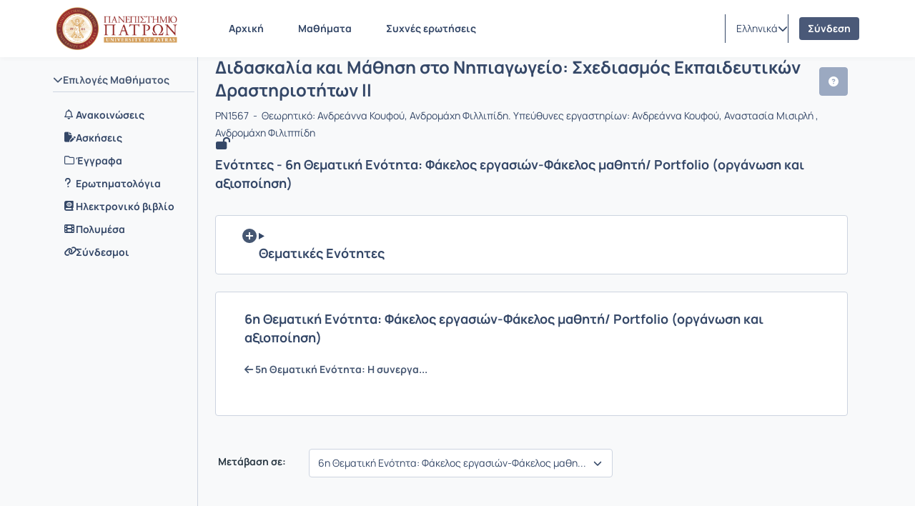

--- FILE ---
content_type: text/html; charset=UTF-8
request_url: https://eclass.upatras.gr/modules/units/?course=PN1567&id=8175
body_size: 70652
content:
<!DOCTYPE HTML>
<html lang="el">
<head>

    <meta http-equiv="Content-Type" content="text/html; charset=utf-8">

    <title>upatras eclass | Διδασκαλία και Μάθηση στο Νηπιαγ... | Ενότητες</title>

    <meta charset="UTF-8">
    <meta http-equiv="X-UA-Compatible" content="IE=edge">
    <meta name="viewport" content="width=device-width, initial-scale=1.0">

    
    <link rel="shortcut icon" href="/courses/theme_data/46/cropped-fav-192x192.png" />
    <link rel="apple-touch-icon-precomposed" href="/courses/theme_data/46/cropped-fav-192x192.png" />
    <link rel="icon" type="image/png" href="/courses/theme_data/46/cropped-fav-192x192.png" />

    
    <link rel="stylesheet" type="text/css" href="/template/modern/css/bootstrap.min.css?v=4.1.2"/>

    
    
    <link href="/template/modern/css/font-awesome-6.4.0/css/all.css?v=4.1.2" rel="stylesheet"/>

    
    <link href="/template/modern/css/fonts_all/typography.css?v=4.1.2" rel="stylesheet"/>

    
    <link rel="stylesheet" type="text/css" href="/js/fullcalendar/fullcalendar.css?v=4.1.2"/>

    
    <link rel="stylesheet" href="/template/modern/css/jquery.dataTables.min.css?v=4.1.2"/>

    
    <link rel="stylesheet" href="/template/modern/css/owl-carousel.css?v=4.1.2"/>
    <link rel="stylesheet" href="/template/modern/css/owl-theme-default.css?v=4.1.2"/>

    
    <link rel="stylesheet" type="text/css" href="/template/modern/css/slick.css?v=4.1.2"/>
    <link rel="stylesheet" type="text/css" href="/template/modern/css/slick-theme.css?v=4.1.2"/>
    <link rel="stylesheet" type="text/css" href="/template/modern/css/sidebar.css?v=4.1.2"/>
    <link rel="stylesheet" type="text/css" href="/template/modern/css/new_calendar.css?v=4.1.2"/>
    <link rel="stylesheet" type="text/css" href="/template/modern/css/default.css?v=4.1.2"/>

    
    
    <script type="text/javascript" src="/js/jquery-3.6.0.min.js"></script>

    
    <script type="text/javascript" src="/js/bootstrap.bundle.min.js?v=4.1.2"></script>

    
    <script src="/js/jquery.dataTables.min.js"></script>
    <script src="/js/classic-ckeditor.js"></script>

    
    <script src="/js/bootbox/bootboxV6.min.js"></script>
    
    <script src="/js/jquery.slimscroll.min.js"></script>
    
    <script src="/js/blockui-master/jquery.blockUI.js"></script>
    
    <script src="/js/tinymce/tinymce.min.js"></script>
    
    <script src="/js/screenfull/screenfull.min.js"></script>
    
    <script src="/js/clipboard.js/clipboard.min.js"></script>
    
    <script src="/js/fullcalendar/moment.min.js"></script>
    <script src="/js/fullcalendar/fullcalendar.min.js"></script>
    <script src="/js/fullcalendar/locales/fullcalendar.el.js"></script>

    <script>
        $(function() {
            $('.blockUI').click(function() {
                $.blockUI({ message: "<div class='card'><h4><span class='fa fa-refresh fa-spin'></span> Παρακαλώ περιμένετε</h4></div>" });
            });
        });
    </script>

    <script>
        bootbox.setDefaults({
            locale: "el"
        });
        var notificationsCourses = { getNotifications: '/main/notifications.php' };
    </script>

    
    <script src="/js/owl-carousel.min.js"></script>

    
    <script type="text/javascript" src="/js/slick.min.js"></script>
    <script type="text/javascript" src="/js/custom.js?v=4.1.2"></script>
    <script type="text/javascript" src="/js/viewStudentTeacher.js?v=4.1.2"></script>
    <script type="text/javascript" src="/js/sidebar_slider_action.js?v=4.1.2"></script>
    <script type="text/javascript" src="/js/notification_bar.js?v=4.1.2"></script>

    <script type='text/javascript' src='/js/tools.js?v=4.1.2'></script>
<script type='text/javascript' src='/js/sortable/Sortable.min.js?v=4.1.2'></script>
<link href='/js/colorbox/colorbox.css?v=4.1.2' rel='stylesheet' type='text/css'>
<script type='text/javascript' src='/js/colorbox/jquery.colorbox.min.js?v=4.1.2'></script>
<script type="text/javascript">
                          $(document).ready(function() {
                              $(".colorboxframe").colorbox({
                                      innerWidth  : 660,
                                      innerHeight : 410,
                                      maxWidth    : "100%",
                                      maxHeight   : "100%",
                                      iframe      : true,
                                      scrolling   : false,
                                      opacity     : 0.8,
                                      rel: "gallery",
                                      current     : "πολυμέσο {current} από {total}",
                                      onComplete  : function() {
                                        $(".cboxIframe").attr({
                                            webkitAllowFullScreen : true,
                                            mozallowfullscreen    : true,
                                            oallowfullscreen      : true,
                                            msallowfullscreen     : true,
                                            allowFullscreen       : true
                                        });
                                      }
                             });
                             $(".colorbox").colorbox({
                                      minWidth    : 300,
                                      minHeight   : 200,
                                      maxWidth    : "100%",
                                      maxHeight   : "100%",
                                      scrolling   : false,
                                      opacity     : 0.8,
                                      photo       : true,
                                      rel: "gallery",
                                      current     : "πολυμέσο {current} από {total}"
                             });
                          });
                          </script><script>
        $(document).ready(function() {
            let confirmLpCleanAttemptHref;

            $('#confirmLpCleanAttemptDialog').modal({
                show: false,
                keyboard: false,
                backdrop: 'static'
            });

            $('#confirmLpCleanAttemptDialog').on('show.bs.modal', function (event) {
              confirmLpCleanAttemptHref = $(event.relatedTarget).data('href');
            });

            $('#confirmLpCleanAttemptCancel').click(function() {
                $('#confirmLpCleanAttemptDialog').modal('hide');
            });

            $('#confirmLpCleanAttemptOk').click(function() {
                $('#confirmLpCleanAttemptDialog').modal('hide');
                window.location.href = confirmLpCleanAttemptHref;
            });
        });
        </script><script>
        $(document).ready(function() {
            let confirmLpCleanAttemptHref;

            $('#confirmLpCleanAttemptDialog').modal({
                show: false,
                keyboard: false,
                backdrop: 'static'
            });

            $('#confirmLpCleanAttemptDialog').on('show.bs.modal', function (event) {
              confirmLpCleanAttemptHref = $(event.relatedTarget).data('href');
            });

            $('#confirmLpCleanAttemptCancel').click(function() {
                $('#confirmLpCleanAttemptDialog').modal('hide');
            });

            $('#confirmLpCleanAttemptOk').click(function() {
                $('#confirmLpCleanAttemptDialog').modal('hide');
                window.location.href = confirmLpCleanAttemptHref;
            });
        });
        </script>
        <script>
            $(function() {
                $('#help-btn').click(function(e) {
                    e.preventDefault();
                    $.get($(this).attr("href"), function(data) {
                        bootbox.alert({
                            size: 'large',
                            backdrop: true,
                            message: data,
                            buttons: {
                                ok: {
                                    label: 'Κλείσιμο',
                                    className: 'submitAdminBtnDefault'
                                }
                            }
                        });
                    });
                });
            });
        </script>
        

    
            <!-- Google tag (gtag.js) -->
<script async src="https://www.googletagmanager.com/gtag/js?id=G-3NYPHP7ZK9"></script>
<script>
  window.dataLayer = window.dataLayer || [];
  function gtag(){dataLayer.push(arguments);}
  gtag('js', new Date());

  gtag('config', 'G-3NYPHP7ZK9');
</script>
    
            <script>
    (function(d){
      var s = d.createElement("script");
      /* uncomment the following line to override default position*/
      /* s.setAttribute("data-position", 3);*/
      /* uncomment the following line to override default size (values: small, large)*/
      /* s.setAttribute("data-size", "small");*/
      /* uncomment the following line to override default language (e.g., fr, de, es, he, nl, etc.)*/
      /* s.setAttribute("data-language", "language");*/
      /* uncomment the following line to override color set via widget (e.g., #053f67)*/
      /* s.setAttribute("data-color", "#053e67");*/
      /* uncomment the following line to override type set via widget (1=person, 2=chair, 3=eye, 4=text)*/
      /* s.setAttribute("data-type", "1");*/
      /* s.setAttribute("data-statement_text:", "Our Accessibility Statement");*/
      /* s.setAttribute("data-statement_url", "http://www.example.com/accessibility")";*/
      /* uncomment the following line to override support on mobile devices*/
      /* s.setAttribute("data-mobile", true);*/
      /* uncomment the following line to set custom trigger action for accessibility menu*/
      /* s.setAttribute("data-trigger", "triggerId")*/
      /* uncomment the following line to override widget's z-index property*/
      /* s.setAttribute("data-z-index", 10001);*/
      /* uncomment the following line to enable Live site translations (e.g., fr, de, es, he, nl, etc.)*/
      /* s.setAttribute("data-site-language", "null");*/
      s.setAttribute("data-widget_layout", "full")
      s.setAttribute("data-account", "XUYufxt3j3");
      s.setAttribute("src", "https://cdn.userway.org/widget.js");
      (d.body || d.head).appendChild(s);
    })(document)
    </script>
    <noscript>Please ensure Javascript is enabled for purposes of <a href="https://userway.org">website accessibility</a></noscript>
    
            <script type="text/javascript" id="MathJax-script" async src="/node_modules/mathjax/es5/tex-chtml.js"></script>
    
    
            <link rel="stylesheet" type="text/css" href="/courses/theme_data/46/style_str.css?v=4.1.2"/>
    
</head>

<body>
    <div class="ContentEclass d-flex flex-column min-vh-100 ">
                <header>
    <div id="bgr-cheat-header" class="navbar navbar-eclass py-0 fixed-top">
        <div class='container header-container py-0'>


            <div class='d-none d-lg-block w-100 header-large-screen'>
                <div class='col-12 h-100 d-flex justify-content-between align-items-center gap-5'>
                    <nav class='d-flex justify-content-start align-items-center h-100'>
                        <a class='me-lg-4 me-xl-5' href="/" aria-label="Αρχική Σελίδα">
                            <img class="eclass-nav-icon m-auto d-block" src="/courses/theme_data/46/forWebArtboard 7-2.png" alt="Λογότυπο"/>
                        </a>

                                                <ul class="container-items nav">
                                                            <li class="nav-item">
                                    <a id="link-home" class="nav-link menu-item mx-lg-2 " href="https://eclass.upatras.gr/?show_home=true">
                                        Αρχική
                                    </a>
                                </li>
                                                                                        <li class="nav-item">
                                    <a id="link-register" class="nav-link menu-item mx-lg-2  d-none " href="https://eclass.upatras.gr/modules/auth/registration.php">
                                        Εγγραφή
                                    </a>
                                </li>
                                                                    <li class="nav-item">
                                        <a id="link-lessons" class="nav-link menu-item mx-lg-2" href="https://eclass.upatras.gr/modules/auth/listfaculties.php">
                                            Μαθήματα
                                        </a>
                                    </li>
                                                                                                                                                                                        <li class="nav-item">
                                        <a id="link-faq" class="nav-link menu-item mx-lg-2 " href="/info/faq.php">
                                            Συχνές ερωτήσεις
                                        </a>
                                    </li>
                                                                                    </ul>
                                            </nav>
                    <div class='d-flex justify-content-end align-items-center h-100 pe-0 gap-3'>
                                                                            <div class='h-40 d-flex justify-content-start align-items-center split-left'>
                                <div class="d-flex justify-content-start align-items-center h-40px">
                                    <div class="dropdown d-flex justify-content-center align-items-end">
                        <a class="d-flex justify-content-end align-items-center link-selection-language gap-2" href="#" id="idLangSelectionDesktop" role="button" data-bs-toggle="dropdown" aria-expanded="false" aria-label="Επιλογή γλώσσας">
                            <span class="d-none d-lg-block">Ελληνικά</span>
                            <span class="fa-solid fa-earth-europe d-block d-lg-none"></span>
                            <i class="fa-solid fa-chevron-down" role="presentation"></i>
                        </a>
                        <div class="m-0 dropdown-menu dropdown-menu-end contextual-menu p-3" role="menu" aria-labelledby="idLangSelectionDesktop">
                            <ul class="list-group list-group-flush"><li role='presentation' class="active">
                                        <a class='list-group-item py-3' role='menuitem' tabindex='-1' href='/modules/units/index.php?localize=el'>
                                            Ελληνικά
                                        </a>
                                    </li><li role='presentation'>
                                        <a class='list-group-item py-3' role='menuitem' tabindex='-1' href='/modules/units/index.php?localize=en'>
                                            English
                                        </a>
                                    </li><li role='presentation'>
                                        <a class='list-group-item py-3' role='menuitem' tabindex='-1' href='/modules/units/index.php?localize=es'>
                                            Español
                                        </a>
                                    </li><li role='presentation'>
                                        <a class='list-group-item py-3' role='menuitem' tabindex='-1' href='/modules/units/index.php?localize=fr'>
                                            Français
                                        </a>
                                    </li><li role='presentation'>
                                        <a class='list-group-item py-3' role='menuitem' tabindex='-1' href='/modules/units/index.php?localize=de'>
                                            Deutsch
                                        </a>
                                    </li><li role='presentation'>
                                        <a class='list-group-item py-3' role='menuitem' tabindex='-1' href='/modules/units/index.php?localize=it'>
                                            Italiano
                                        </a>
                                    </li></ul>
                        </div>
                    </div>
                                </div>
                            </div>
                                                                        <div class='user-menu-content h-100 d-flex justify-content-start align-items-center'>
                            <div class='d-flex justify-content-start align-items-center h-80px'>
                                                                    <div class='d-flex justify-content-center align-items-center split-left h-40px'>
                                                                                    <a class='header-login-text' href="https://eclass.upatras.gr/main/login_form.php">
                                                Σύνδεση
                                            </a>
                                                                            </div>
                                                                                            </div>
                        </div>
                    </div>
                </div>
            </div>




            <div class='d-block d-lg-none w-100 header-small-screen'>
                <div class='col-12 h-100 d-flex justify-content-between align-items-center'>

                    <div class='d-flex justify-content-start align-items-center gap-2'>

                        <a class="p-0 small-basic-size d-flex justify-content-center align-items-center link-bars-options" type="button" data-bs-toggle="offcanvas" href="#offcanvasScrollingTools" aria-controls="offcanvasScrollingTools" aria-label="Εγγραφές και διαθέσιμα μαθήματα">
                            <i class="fa-solid fa-ellipsis-vertical fa-lg"></i>
                        </a>

                        <a class='d-flex justify-content-start align-items-center' type="button" href="https://eclass.upatras.gr/" aria-label="Αρχική Σελίδα">
                            <img class="eclass-nav-icon px-2 bg-transparent" src="/courses/theme_data/46/forWebArtboard 7-2-1.png" alt="Λογότυπο">
                        </a>
                    </div>

                                            <div class='d-flex justify-content-start align-items-center gap-3'>
                            <div class="dropdown d-flex justify-content-center align-items-end">
                        <a class="d-flex justify-content-end align-items-center link-selection-language gap-2" href="#" id="idLangSelectionMobile" role="button" data-bs-toggle="dropdown" aria-expanded="false" aria-label="Επιλογή γλώσσας">
                            <span class="d-none d-lg-block">Ελληνικά</span>
                            <span class="fa-solid fa-earth-europe d-block d-lg-none"></span>
                            <i class="fa-solid fa-chevron-down" role="presentation"></i>
                        </a>
                        <div class="m-0 dropdown-menu dropdown-menu-end contextual-menu p-3" role="menu" aria-labelledby="idLangSelectionMobile">
                            <ul class="list-group list-group-flush"><li role='presentation' class="active">
                                        <a class='list-group-item py-3' role='menuitem' tabindex='-1' href='/modules/units/index.php?localize=el'>
                                            Ελληνικά
                                        </a>
                                    </li><li role='presentation'>
                                        <a class='list-group-item py-3' role='menuitem' tabindex='-1' href='/modules/units/index.php?localize=en'>
                                            English
                                        </a>
                                    </li><li role='presentation'>
                                        <a class='list-group-item py-3' role='menuitem' tabindex='-1' href='/modules/units/index.php?localize=es'>
                                            Español
                                        </a>
                                    </li><li role='presentation'>
                                        <a class='list-group-item py-3' role='menuitem' tabindex='-1' href='/modules/units/index.php?localize=fr'>
                                            Français
                                        </a>
                                    </li><li role='presentation'>
                                        <a class='list-group-item py-3' role='menuitem' tabindex='-1' href='/modules/units/index.php?localize=de'>
                                            Deutsch
                                        </a>
                                    </li><li role='presentation'>
                                        <a class='list-group-item py-3' role='menuitem' tabindex='-1' href='/modules/units/index.php?localize=it'>
                                            Italiano
                                        </a>
                                    </li></ul>
                        </div>
                    </div>
                                                            <a class='header-login-text' href="/main/login_form.php">
                                    Σύνδεση
                                </a>
                                                    </div>
                    

                    
                </div>
            </div>






            <div class="offcanvas offcanvas-start d-lg-none offCanvas-Tools" tabindex="-1" id="offcanvasScrollingTools">
                <div class="offcanvas-header">
                    <button type="button" class="btn-close text-reset" data-bs-dismiss="offcanvas" aria-label="Κλείσιμο"></button>
                </div>
                <div class="offcanvas-body px-4">
                    <div class='col-12 d-flex justify-content-center align-items-center' aria-label="Λογότυπο">
                        <img src="/courses/theme_data/46/forWebArtboard 7-2-1.png" alt="Λογότυπο">
                    </div>
                                        <div class='col-12 mt-5'>

                                                            <p class='py-2 px-0'>
                                    <a id='homeId' class='header-mobile-link d-flex justify-content-start align-items-start gap-2 flex-wrap TextBold' type='button' href="https://eclass.upatras.gr/?show_home=true" aria-label="Αρχική Σελίδα">
                                        <i class="fa-solid fa-home"></i>Αρχική
                                    </a>
                                </p>
                                                                                                                                                            <p class='py-2 px-0'>
                                        <a id='coursesId' type='button' class='header-mobile-link d-flex justify-content-start align-items-start gap-2 flex-wrap TextBold' href="/modules/auth/listfaculties.php" aria-label="Λίστα Μαθημάτων">
                                            <i class="fa-solid fa-book"></i>Μαθήματα
                                        </a>
                                    </p>
                                                                                                                                                                                        <p class='py-2 px-0'>
                                        <a id='faqId' type='button' class='header-mobile-link d-flex justify-content-start align-items-start gap-2 flex-wrap TextBold' href="/info/faq.php" aria-label="Συχνές ερωτήσεις">
                                            <i class="fa-solid fa-question-circle"></i>Συχνές ερωτήσεις
                                        </a>
                                    </p>
                                                            
                    </div>

                </div>
            </div>

        </div>
    </div>
</header>

<script>
    let current_url = document.URL;

    localStorage.setItem("menu-item", "homepage");

    if(current_url.includes('/?redirect_home')){
        localStorage.setItem("menu-item", "homepage");
    }
    if(current_url.includes('/modules/auth/registration.php')
       || current_url.includes('/modules/auth/formuser.php')
       || current_url.includes('/modules/auth/newuser.php')
       || current_url.includes('/modules/auth/altnewuser.php')){
        localStorage.setItem("menu-item", "register");
    }
    if(current_url.includes('/modules/auth/courses.php')
        || current_url.includes('/modules/auth/listfaculties.php')
        || current_url.includes('/modules/auth/courses.php')){
        localStorage.setItem("menu-item", "lessons");
    }
    if(current_url.includes('/main/portfolio.php')){
        localStorage.setItem("menu-item", "portfolio");
    }
    if(current_url.includes('/info/faq.php')){
        localStorage.setItem("menu-item", "faq");
    }
    if(!current_url.includes('/modules/auth/registration.php')
       && !current_url.includes('/modules/auth/formuser.php')
       && !current_url.includes('/modules/auth/newuser.php')
       && !current_url.includes('/modules/auth/altnewuser.php')
       && !current_url.includes('/modules/auth/courses.php')
       && !current_url.includes('/modules/auth/listfaculties.php')
       && !current_url.includes('/modules/auth/courses.php')
       && !current_url.includes('/main/portfolio.php')
       && !current_url.includes('/info/faq.php')
       && !current_url.includes('/?redirect_home')){
            localStorage.setItem("menu-item", "none");
    }



    if(localStorage.getItem("menu-item") == "homepage"){
        $('#link-home').addClass('active');
    }
    if(localStorage.getItem("menu-item") == "register"){
        $('#link-register').addClass('active');
    }
    if(localStorage.getItem("menu-item") == "portfolio"){
        $('#link-portfolio').addClass('active');
    }
    if(localStorage.getItem("menu-item") == "lessons"){
        $('#link-lessons').addClass('active');
    }
    if(localStorage.getItem("menu-item") == "faq"){
        $('#link-faq').addClass('active');
    }

    if($('#link-register').hasClass('active') || $('#link-portfolio').hasClass('active') || $('#link-lessons').hasClass('active') || $('#link-faq').hasClass('active')){
        $('#link-home').removeClass('active2');
    }

</script>



<script type='text/javascript'>
    $(document).ready(function() {

        $('.inputSearch').on('focus',function(){
            $('.container-items').addClass('d-none');
        });
        $('#btn-search').on('click',function(){
            setTimeout(function () {
                $('.container-items').removeClass('d-none');
            }, 500);
            setTimeout(function () {
                $('#submitSearch').submit();
            }, 200);
        });
        $(".inputSearch").focusout(function(){
            setTimeout(function () {
                $('.container-items').removeClass('d-none');
            }, 500);

        });
    });
</script>
        <main id="main">
<div class="col-12 main-section">
    <div class='container module-container py-lg-0'>
        <div class="course-wrapper d-lg-flex align-items-lg-strech w-100">

            <nav id="background-cheat-leftnav" class="col_sidebar_active  d-flex justify-content-start align-items-strech px-lg-0">
    <div class="d-none d-lg-block ContentLeftNav">
        <div id="leftnav" class="col-12 sidebar float-menu pt-3">

    <div class='col-12 text-end d-none d-lg-block'>
        <button type="button" id="menu-btn" class="btn menu_btn_button" data-bs-toggle="tooltip" data-bs-placement="right" onclick="ToggleButton()" aria-label="Μενού">
        <svg id='collapse-left-menu-icon' width="24" height="24" viewBox="0 0 24 24" fill="none" xmlns="http://www.w3.org/2000/svg" role="presentation">
            <path d="M5 5C4.44772 5 4 5.44772 4 6V6.5C4 7.05228 4.44772 7.5 5 7.5H19.25C19.9404 7.5 20.5 6.94036 20.5 6.25C20.5 5.55964 19.9404 5 19.25 5H5Z" fill="#2B3944"/>
            <path d="M5 10.5C4.44772 10.5 4 10.9477 4 11.5V12C4 12.5523 4.44772 13 5 13H14.75C15.4404 13 16 12.4404 16 11.75C16 11.0596 15.4404 10.5 14.75 10.5H5Z" fill="#2B3944"/>
            <path d="M5 16C4.44772 16 4 16.4477 4 17V17.5C4 18.0523 4.44772 18.5 5 18.5H10.75C11.4404 18.5 12 17.9404 12 17.25C12 16.5596 11.4404 16 10.75 16H5Z" fill="#2B3944"/>
        </svg>
        </button>
    </div>


    
    
    <div class='col-12 my-4 px-1'>
        <div class="panel-group accordion" id="sidebar-accordion">
            <div class="panel">
                                    <a id="Tool0" class="collapsed parent-menu mt-5 menu-header d-block" data-bs-toggle="collapse" href="#collapse0">
                        <div class="panel-sidebar-heading bg-transparent border-bottom-default px-lg-0">
                            <div class="panel-title pb-2 bg-transparent">
                                <div class='d-flex justify-content-start align-items-start gap-1 Tools-active-deactive'>
                                    <span class="fa fa-chevron-up" style='transition: transform .3s ease-in-out;'></span>
                                    Επιλογές Μαθήματος
                                    
                                </div>
                            </div>
                        </div>
                    </a>
                    <div id="collapse0" class="panel-collapse list-group accordion-collapse collapse active show rounded-0 Collapse0 mt-3" aria-labelledby="Tool0" data-bs-parent="#sidebar-accordion">
                        <div class="m-0 p-0 contextual-sidebar w-auto border-0">
                            <ul class="list-group list-group-flush">
                                                                    <li>
                                        <a aria-label="Ανακοινώσεις " href="/modules/announcements/index.php?course=PN1567" 
                                            class='list-group-item d-flex justify-content-start align-items-start module-tool px-3 py-1 border-0 ' 
                                            data-bs-toggle="tooltip" data-bs-html="true" data-bs-placement="right" title="Ανακοινώσεις " style='gap:1rem;'>
                                            <i class="fa-regular fa-bell mt-1"></i>
                                            <span class='menu-items TextBold w-100'>Ανακοινώσεις </span>
                                        </a>
                                    </li>
                                                                    <li>
                                        <a aria-label="Ασκήσεις" href="/modules/exercise/index.php?course=PN1567" 
                                            class='list-group-item d-flex justify-content-start align-items-start module-tool px-3 py-1 border-0 ' 
                                            data-bs-toggle="tooltip" data-bs-html="true" data-bs-placement="right" title="Ασκήσεις" style='gap:1rem;'>
                                            <i class="fa-solid fa-file-pen mt-1"></i>
                                            <span class='menu-items TextBold w-100'>Ασκήσεις</span>
                                        </a>
                                    </li>
                                                                    <li>
                                        <a aria-label="Έγγραφα" href="/modules/document/index.php?course=PN1567" 
                                            class='list-group-item d-flex justify-content-start align-items-start module-tool px-3 py-1 border-0 ' 
                                            data-bs-toggle="tooltip" data-bs-html="true" data-bs-placement="right" title="Έγγραφα" style='gap:1rem;'>
                                            <i class="fa-regular fa-folder mt-1"></i>
                                            <span class='menu-items TextBold w-100'>Έγγραφα</span>
                                        </a>
                                    </li>
                                                                    <li>
                                        <a aria-label="Ερωτηματολόγια" href="/modules/questionnaire/index.php?course=PN1567" 
                                            class='list-group-item d-flex justify-content-start align-items-start module-tool px-3 py-1 border-0 ' 
                                            data-bs-toggle="tooltip" data-bs-html="true" data-bs-placement="right" title="Ερωτηματολόγια" style='gap:1rem;'>
                                            <i class="fa-solid fa-question mt-1"></i>
                                            <span class='menu-items TextBold w-100'>Ερωτηματολόγια</span>
                                        </a>
                                    </li>
                                                                    <li>
                                        <a aria-label="Ηλεκτρονικό βιβλίο" href="/modules/ebook/index.php?course=PN1567" 
                                            class='list-group-item d-flex justify-content-start align-items-start module-tool px-3 py-1 border-0 ' 
                                            data-bs-toggle="tooltip" data-bs-html="true" data-bs-placement="right" title="Ηλεκτρονικό βιβλίο" style='gap:1rem;'>
                                            <i class="fa-solid fa-book-atlas mt-1"></i>
                                            <span class='menu-items TextBold w-100'>Ηλεκτρονικό βιβλίο</span>
                                        </a>
                                    </li>
                                                                    <li>
                                        <a aria-label="Πολυμέσα" href="/modules/video/index.php?course=PN1567" 
                                            class='list-group-item d-flex justify-content-start align-items-start module-tool px-3 py-1 border-0 ' 
                                            data-bs-toggle="tooltip" data-bs-html="true" data-bs-placement="right" title="Πολυμέσα" style='gap:1rem;'>
                                            <i class="fa-solid fa-film mt-1"></i>
                                            <span class='menu-items TextBold w-100'>Πολυμέσα</span>
                                        </a>
                                    </li>
                                                                    <li>
                                        <a aria-label="Σύνδεσμοι" href="/modules/link/index.php?course=PN1567" 
                                            class='list-group-item d-flex justify-content-start align-items-start module-tool px-3 py-1 border-0 ' 
                                            data-bs-toggle="tooltip" data-bs-html="true" data-bs-placement="right" title="Σύνδεσμοι" style='gap:1rem;'>
                                            <i class="fa-solid fa-link mt-1"></i>
                                            <span class='menu-items TextBold w-100'>Σύνδεσμοι</span>
                                        </a>
                                    </li>
                                                            </ul>
                        </div>
                    </div>
                    <div class='p-3'></div>
                            </div>
            
        </div>
    </div>
    
</div>



<script type="text/javascript">
    $(document).ready( function () {
        if($( "#background-cheat-leftnav" ).hasClass( "active-nav" )){
            $('#menu-btn').attr('data-bs-original-title','Άνοιγμα επιλογών');
            $('.contextual-sidebar .list-group-item').tooltip('enable');
        }else{
            $('#menu-btn').attr('data-bs-original-title','Κλείσιμο επιλογών');
            $('.contextual-sidebar .list-group-item').tooltip('disable');
        }
        
        $('#menu-btn').on('click',function(){
            $('#menu-btn').tooltip('hide');
            if($( "#background-cheat-leftnav" ).hasClass( "active-nav" )){
                $('#menu-btn').attr('data-bs-original-title','Άνοιγμα επιλογών');
                $('.contextual-sidebar .list-group-item').tooltip('enable');
            }else{
                $('#menu-btn').attr('data-bs-original-title','Κλείσιμο επιλογών');
                $('#menu-btn').tooltip('enable');
                $('.contextual-sidebar .list-group-item').tooltip('disable');
            }
        });
    } );
</script>


    </div>
</nav>
            <div class="col_maincontent_active">

                <div class="row">

                    <div class='col-12 breadcrumbs-container  overflow-hidden'>

    <div class='d-inline-flex align-items-top overflow-hidden'>
        <!-- this is toggle-button in breadcrumb -->
                    <nav class="me-lg-0 me-2" role="navigation" aria-label="Πλοήγηση">
                <a class="btn d-lg-none p-0" type="button" data-bs-toggle="offcanvas" href="#collapseTools" role="button" aria-controls="collapseTools" aria-label="Άνοιγμα - κλείσιμο εργαλείων">
                    <svg id='collapse-left-menu-icon' width="24" height="24" viewBox="0 0 24 24" fill="none" xmlns="http://www.w3.org/2000/svg" role="presentation">
                        <path d="M5 5C4.44772 5 4 5.44772 4 6V6.5C4 7.05228 4.44772 7.5 5 7.5H19.25C19.9404 7.5 20.5 6.94036 20.5 6.25C20.5 5.55964 19.9404 5 19.25 5H5Z" fill="#2B3944"/>
                        <path d="M5 10.5C4.44772 10.5 4 10.9477 4 11.5V12C4 12.5523 4.44772 13 5 13H14.75C15.4404 13 16 12.4404 16 11.75C16 11.0596 15.4404 10.5 14.75 10.5H5Z" fill="#2B3944"/>
                        <path d="M5 16C4.44772 16 4 16.4477 4 17V17.5C4 18.0523 4.44772 18.5 5 18.5H10.75C11.4404 18.5 12 17.9404 12 17.25C12 16.5596 11.4404 16 10.75 16H5Z" fill="#2B3944"/>
                    </svg>
                </a>
            </nav>
        

                                    <nav style="--bs-breadcrumb-divider: '>';" class="d-flex justify-content-start breadcrumb-content" role="navigation" aria-label="Πλοήγηση">
                            <ol class="breadcrumb mb-0 ">
                                                                        <li class="breadcrumb-item d-flex justify-content-center align-items-center">
                                <a class='text-wrap text-decoration-none vsmall-text' href='/'>
                                    <i class="fa-solid fa-house pe-1"></i> 
                                    Αρχική Σελίδα
                                </a>
                            </li>
                                                                                                <li class="breadcrumb-item d-flex justify-content-center align-items-center">
                                <a class='text-wrap text-decoration-none vsmall-text' href='/courses/PN1567/'>
                                    
                                    Διδασκαλία και Μάθηση στο Νηπιαγωγείο: Σχεδιασμό...
                                </a>
                            </li>
                                                                                                <li class="breadcrumb-item active d-flex justify-content-center align-items-center TextMedium" aria-current="Ενότητες">
                                <span>Ενότητες</span>
                            </li>
                                                            </ol>
            </nav>
            
        
    </div>


</div>


    
                    <div class="offcanvas offcanvas-start d-lg-none" tabindex="-1" id="collapseTools">
                        <div class="offcanvas-header">
                            <button type="button" class="btn-close text-reset" data-bs-dismiss="offcanvas" aria-label="Κλείσιμο"></button>
                        </div>
                        <div class="offcanvas-body">
                            <div id="leftnav" class="col-12 sidebar float-menu pt-3">

    <div class='col-12 text-end d-none d-lg-block'>
        <button type="button" id="menu-btn" class="btn menu_btn_button" data-bs-toggle="tooltip" data-bs-placement="right" onclick="ToggleButton()" aria-label="Μενού">
        <svg id='collapse-left-menu-icon' width="24" height="24" viewBox="0 0 24 24" fill="none" xmlns="http://www.w3.org/2000/svg" role="presentation">
            <path d="M5 5C4.44772 5 4 5.44772 4 6V6.5C4 7.05228 4.44772 7.5 5 7.5H19.25C19.9404 7.5 20.5 6.94036 20.5 6.25C20.5 5.55964 19.9404 5 19.25 5H5Z" fill="#2B3944"/>
            <path d="M5 10.5C4.44772 10.5 4 10.9477 4 11.5V12C4 12.5523 4.44772 13 5 13H14.75C15.4404 13 16 12.4404 16 11.75C16 11.0596 15.4404 10.5 14.75 10.5H5Z" fill="#2B3944"/>
            <path d="M5 16C4.44772 16 4 16.4477 4 17V17.5C4 18.0523 4.44772 18.5 5 18.5H10.75C11.4404 18.5 12 17.9404 12 17.25C12 16.5596 11.4404 16 10.75 16H5Z" fill="#2B3944"/>
        </svg>
        </button>
    </div>


    
    
    <div class='col-12 my-4 px-1'>
        <div class="panel-group accordion" id="sidebar-accordion">
            <div class="panel">
                                    <a id="Tool0" class="collapsed parent-menu mt-5 menu-header d-block" data-bs-toggle="collapse" href="#collapse0">
                        <div class="panel-sidebar-heading bg-transparent border-bottom-default px-lg-0">
                            <div class="panel-title pb-2 bg-transparent">
                                <div class='d-flex justify-content-start align-items-start gap-1 Tools-active-deactive'>
                                    <span class="fa fa-chevron-up" style='transition: transform .3s ease-in-out;'></span>
                                    Επιλογές Μαθήματος
                                    
                                </div>
                            </div>
                        </div>
                    </a>
                    <div id="collapse0" class="panel-collapse list-group accordion-collapse collapse active show rounded-0 Collapse0 mt-3" aria-labelledby="Tool0" data-bs-parent="#sidebar-accordion">
                        <div class="m-0 p-0 contextual-sidebar w-auto border-0">
                            <ul class="list-group list-group-flush">
                                                                    <li>
                                        <a aria-label="Ανακοινώσεις " href="/modules/announcements/index.php?course=PN1567" 
                                            class='list-group-item d-flex justify-content-start align-items-start module-tool px-3 py-1 border-0 ' 
                                            data-bs-toggle="tooltip" data-bs-html="true" data-bs-placement="right" title="Ανακοινώσεις " style='gap:1rem;'>
                                            <i class="fa-regular fa-bell mt-1"></i>
                                            <span class='menu-items TextBold w-100'>Ανακοινώσεις </span>
                                        </a>
                                    </li>
                                                                    <li>
                                        <a aria-label="Ασκήσεις" href="/modules/exercise/index.php?course=PN1567" 
                                            class='list-group-item d-flex justify-content-start align-items-start module-tool px-3 py-1 border-0 ' 
                                            data-bs-toggle="tooltip" data-bs-html="true" data-bs-placement="right" title="Ασκήσεις" style='gap:1rem;'>
                                            <i class="fa-solid fa-file-pen mt-1"></i>
                                            <span class='menu-items TextBold w-100'>Ασκήσεις</span>
                                        </a>
                                    </li>
                                                                    <li>
                                        <a aria-label="Έγγραφα" href="/modules/document/index.php?course=PN1567" 
                                            class='list-group-item d-flex justify-content-start align-items-start module-tool px-3 py-1 border-0 ' 
                                            data-bs-toggle="tooltip" data-bs-html="true" data-bs-placement="right" title="Έγγραφα" style='gap:1rem;'>
                                            <i class="fa-regular fa-folder mt-1"></i>
                                            <span class='menu-items TextBold w-100'>Έγγραφα</span>
                                        </a>
                                    </li>
                                                                    <li>
                                        <a aria-label="Ερωτηματολόγια" href="/modules/questionnaire/index.php?course=PN1567" 
                                            class='list-group-item d-flex justify-content-start align-items-start module-tool px-3 py-1 border-0 ' 
                                            data-bs-toggle="tooltip" data-bs-html="true" data-bs-placement="right" title="Ερωτηματολόγια" style='gap:1rem;'>
                                            <i class="fa-solid fa-question mt-1"></i>
                                            <span class='menu-items TextBold w-100'>Ερωτηματολόγια</span>
                                        </a>
                                    </li>
                                                                    <li>
                                        <a aria-label="Ηλεκτρονικό βιβλίο" href="/modules/ebook/index.php?course=PN1567" 
                                            class='list-group-item d-flex justify-content-start align-items-start module-tool px-3 py-1 border-0 ' 
                                            data-bs-toggle="tooltip" data-bs-html="true" data-bs-placement="right" title="Ηλεκτρονικό βιβλίο" style='gap:1rem;'>
                                            <i class="fa-solid fa-book-atlas mt-1"></i>
                                            <span class='menu-items TextBold w-100'>Ηλεκτρονικό βιβλίο</span>
                                        </a>
                                    </li>
                                                                    <li>
                                        <a aria-label="Πολυμέσα" href="/modules/video/index.php?course=PN1567" 
                                            class='list-group-item d-flex justify-content-start align-items-start module-tool px-3 py-1 border-0 ' 
                                            data-bs-toggle="tooltip" data-bs-html="true" data-bs-placement="right" title="Πολυμέσα" style='gap:1rem;'>
                                            <i class="fa-solid fa-film mt-1"></i>
                                            <span class='menu-items TextBold w-100'>Πολυμέσα</span>
                                        </a>
                                    </li>
                                                                    <li>
                                        <a aria-label="Σύνδεσμοι" href="/modules/link/index.php?course=PN1567" 
                                            class='list-group-item d-flex justify-content-start align-items-start module-tool px-3 py-1 border-0 ' 
                                            data-bs-toggle="tooltip" data-bs-html="true" data-bs-placement="right" title="Σύνδεσμοι" style='gap:1rem;'>
                                            <i class="fa-solid fa-link mt-1"></i>
                                            <span class='menu-items TextBold w-100'>Σύνδεσμοι</span>
                                        </a>
                                    </li>
                                                            </ul>
                        </div>
                    </div>
                    <div class='p-3'></div>
                            </div>
            
        </div>
    </div>
    
</div>



<script type="text/javascript">
    $(document).ready( function () {
        if($( "#background-cheat-leftnav" ).hasClass( "active-nav" )){
            $('#menu-btn').attr('data-bs-original-title','Άνοιγμα επιλογών');
            $('.contextual-sidebar .list-group-item').tooltip('enable');
        }else{
            $('#menu-btn').attr('data-bs-original-title','Κλείσιμο επιλογών');
            $('.contextual-sidebar .list-group-item').tooltip('disable');
        }
        
        $('#menu-btn').on('click',function(){
            $('#menu-btn').tooltip('hide');
            if($( "#background-cheat-leftnav" ).hasClass( "active-nav" )){
                $('#menu-btn').attr('data-bs-original-title','Άνοιγμα επιλογών');
                $('.contextual-sidebar .list-group-item').tooltip('enable');
            }else{
                $('#menu-btn').attr('data-bs-original-title','Κλείσιμο επιλογών');
                $('#menu-btn').tooltip('enable');
                $('.contextual-sidebar .list-group-item').tooltip('disable');
            }
        });
    } );
</script>


                        </div>
                    </div>

                    <h1 class='sr-only'>
                    Μάθημα : Διδασκαλία και Μάθηση στο Νηπιαγωγείο: Σχεδιασμός Εκπαιδευτικών Δραστηριοτήτων ΙΙ
            </h1>
    <h2 class='sr-only'>
                    Κωδικός : PN1567
            </h2>
            <div class='col-12 mt-4  mb-3 '>
            <div class='d-flex gap-lg-5 gap-4'>
            <div class='flex-grow-1'>
                 
                    <div class='col-12 mb-2'>
                        <div class='d-flex justify-content-start align-items-center gap-2 flex-wrap'>
                                                            <a href="/courses/PN1567/"><h2 class='mb-0'>Διδασκαλία και Μάθηση στο Νηπιαγωγείο: Σχεδιασμός Εκπαιδευτικών Δραστηριοτήτων ΙΙ</h2></a>
                                                    </div>
                        <div class='d-flex justify-content-start align-items-center gap-2 mt-2 flex-wrap'>
                            <p>PN1567&nbsp; - &nbsp;Θεωρητικό: Ανδρεάννα Κουφού, Ανδρομάχη Φιλλιπίδη. Yπεύθυνες εργαστηρίων: Ανδρεάννα Κουφού, Αναστασία Μισιρλή , Ανδρομάχη Φιλιππίδη   </p>
                            <div class='course-title-icons d-flex justify-content-start align-items-center gap-2'>
                                <span class='fa fa-lock-open fa-lg fa-fw' data-bs-toggle='tooltip' data-bs-placement='top' title='Ανοικτό'></span>
                                                            </div>
                        </div>
                                                    <div class="col-12 d-md-flex justify-content-md-between align-items-lg-start my-3">
                                <div class='col-12 d-inline-flex'>
                                    <div class="action-bar-title mb-0">
                                        Ενότητες
                                                                                    - 6η Θεματική Ενότητα: Φάκελος εργασιών-Φάκελος μαθητή/ Portfolio (οργάνωση και αξιοποίηση)
                                                                            </div>
                                </div>
                            </div>
                                            </div>
                            </div>

            <div class='d-flex flex-column'>
                <!-- course admin menu -->
                                 
                    <div class='d-flex justify-content-end align-items-end gap-2 mt-3'>
                                    <!-- active - inactive module_id -->
                    
                                         
                        <a id='help-btn' href='https://eclass.upatras.gr/modules/help/help.php?language=el&topic=course_units&subtopic='
                            class='btn helpAdminBtn text-decoration-none' data-bs-toggle='tooltip' data-bs-placement='bottom'
                            title data-bs-original-title="Βοήθεια" aria-label="Βοήθεια" tabindex="-1" role="button">
                            <i class="fas fa-question-circle"></i>
                        </a>
                                    </div>
            </div>
        </div>
    </div>

                                        
                    
                                            <div class='col-12'>
                            <div class="card panelCard card-units px-lg-4 py-lg-3 p-3">
                                <div class='card-body p-0'>
                                    <ul class="tree-units">
                                        <li>
                                            <details>
                                                <summary><h3 class='mb-0'>Θεματικές Ενότητες</h3></summary>
                                                <ul>
                                                                                                            <li >
                                                            <a class='TextBold' href='https://eclass.upatras.gr/modules/units/index.php?course=PN1567&amp;id=8170'>
                                                                1η Θεματική Ενότητα: Σχεδιασμός εκπαιδευτικών προγραμμάτων και θεματικών προσεγγίσεων 
                                                            </a>
                                                            <br>
                                                                                                                    </li>
                                                                                                            <li >
                                                            <a class='TextBold' href='https://eclass.upatras.gr/modules/units/index.php?course=PN1567&amp;id=8171'>
                                                                2η Θεματική Ενότητα:  Μαθησιακά πλαίσια (σχέδια εργασίας, οργανωμένο πρόγραμμα, διερεύνηση, ρουτίνες) 
                                                            </a>
                                                            <br>
                                                                                                                    </li>
                                                                                                            <li >
                                                            <a class='TextBold' href='https://eclass.upatras.gr/modules/units/index.php?course=PN1567&amp;id=8172'>
                                                                3η Θεματική Ενότητα: Αξιολόγηση (είδη και τρόποι αξιοποίησής της στις εκπαιδευτικές προσεγγίσεις)
                                                            </a>
                                                            <br>
                                                                                                                    </li>
                                                                                                            <li >
                                                            <a class='TextBold' href='https://eclass.upatras.gr/modules/units/index.php?course=PN1567&amp;id=8173'>
                                                                4η Θεματική Ενότητα: Το Πρόγραμμα Σπουδών του Νηπιαγωγείου (2014)
                                                            </a>
                                                            <br>
                                                                                                                    </li>
                                                                                                            <li >
                                                            <a class='TextBold' href='https://eclass.upatras.gr/modules/units/index.php?course=PN1567&amp;id=8174'>
                                                                5η Θεματική Ενότητα: Η συνεργασία μεταξύ των παιδιών (σημασία ανάπτυξης δεξιοτήτων συνεργασίας και μέθοδοι/τεχνικές) 
                                                            </a>
                                                            <br>
                                                                                                                    </li>
                                                                                                            <li class=active-unit>
                                                            <a class='TextBold Success-200-cl' href='https://eclass.upatras.gr/modules/units/index.php?course=PN1567&amp;id=8175'>
                                                                6η Θεματική Ενότητα: Φάκελος εργασιών-Φάκελος μαθητή/ Portfolio (οργάνωση και αξιοποίηση)
                                                            </a>
                                                            <br>
                                                                                                                    </li>
                                                                                                    </ul>
                                            </details>
                                        </li>
                                    </ul>
                                </div>
                            </div>
                        </div>
                    

                    <div class='col-12 mt-4'>
                        <div class="card panelCard card-default px-lg-4 py-lg-3">
                            <div class='card-header border-0 d-flex justify-content-between align-items-center gap-3 flex-wrap'>
                                <h3>6η Θεματική Ενότητα: Φάκελος εργασιών-Φάκελος μαθητή/ Portfolio (οργάνωση και αξιοποίηση)</h3>
                                                            </div>
                            <div class="card-body">

                                                                    <div class='col-12 d-flex justify-content-between align-items-center gap-3 flex-wrap mb-4 '>
                                                                                    <a class='TextBold' title='5η Θεματική Ενότητα: Η συνεργασία μεταξύ των παιδιών (σημασία ανάπτυξης δεξιοτήτων συνεργασίας και μέθοδοι/τεχνικές) ' href='/modules/units/index.php?course=PN1567&amp;id=8174'>
                                                <i class='fa fa-arrow-left space-after-icon'></i>
                                                5η Θεματική Ενότητα: Η συνεργα...
                                            </a>
                                                                                                                    </div>
                                


                                                                <div class='unit-resources mt-3'>
                                    
                                </div>
                            </div>
                                                    </div>
                    </div>

                    <div class='col-12 mt-4'>
                        <div class='form-wrapper form-edit rounded'>
                            <form class='form-horizontal' name='unitselect' action='/modules/units/index.php' method='get'>
                                <input type='hidden' name='course' value='PN1567'>
                                <div class='mb-0'>
                                    <div class="d-inline-flex align-items-center">
                                        <label class='control-label-notes' for='id' style="min-width: 130px;"></span>&nbsp;Μετάβαση σε:</label>
                                        <select name='id' id='id' class='form-select' onchange='document.unitselect.submit()'>
                                                                                            <option value='8170' >
                                                    1η Θεματική Ενότητα: Σχεδιασμός εκπαιδευτικών προγ...
                                                </option>
                                                                                            <option value='8171' >
                                                    2η Θεματική Ενότητα:  Μαθησιακά πλαίσια (σχέδια ερ...
                                                </option>
                                                                                            <option value='8172' >
                                                    3η Θεματική Ενότητα: Αξιολόγηση (είδη και τρόποι α...
                                                </option>
                                                                                            <option value='8173' >
                                                    4η Θεματική Ενότητα: Το Πρόγραμμα Σπουδών του Νηπι...
                                                </option>
                                                                                            <option value='8174' >
                                                    5η Θεματική Ενότητα: Η συνεργασία μεταξύ των παιδι...
                                                </option>
                                                                                            <option value='8175' selected>
                                                    6η Θεματική Ενότητα: Φάκελος εργασιών-Φάκελος μαθη...
                                                </option>
                                                                                    </select>
                                    </div>
                                </div>
                            </form>
                        </div>
                    </div>

                    



                </div>
            </div>
        </div>
    </div>
</div>

</main>
        <footer id="bgr-cheat-footer" class="site-footer mt-auto d-flex justify-content-start align-items-center">
    <div class='container footer-container d-flex align-items-center flex-wrap gap-3'>
        <div class='d-none d-lg-block w-100'>
                                            <nav class='col-12 d-flex justify-content-between align-items-center'>
                    <ul class="container-items-footer nav">
                                                    <li class="nav-item"><a class="nav-link menu-item a_tools_site_footer ps-2 pe-3" href="/info/about.php"  >Σχετικά</a></li>
                                                                            <li class="nav-item"><a class="nav-link menu-item a_tools_site_footer px-3" href="/info/contact.php"  >Επικοινωνία</a></li>
                                                                            <li class="nav-item"><a class="nav-link menu-item a_tools_site_footer px-3" href="/info/manual.php"  >Εγχειρίδια</a></li>
                                                <li class="nav-item"><a class="nav-link menu-item a_tools_site_footer px-3" href="/info/terms.php"  >Όροι Χρήσης</a></li>
                                                    <li class="nav-item"><a class="nav-link menu-item a_tools_site_footer px-3" href="/info/privacy_policy.php"  >Πολιτική Απορρήτου</a>
                                            </ul>
                    <div class='d-flex justify-content-start align-items-center'>
                        <a class="copyright px-2" href='/info/copyright.php' >Copyright © 2026 All rights reserved</a>
                                                                                                                                                        </div>
                </nav>
                    </div>




        <div class='d-block d-lg-none w-100'>
            <div class="d-flex align-items-start flex-column h-100">
                                                <div class='col-12 d-flex d-flex justify-content-center align-items-center pb-3 gap-3 flex-wrap'>
                                            <div>
                            <a class="a_tools_site_footer" href="/info/about.php" >
                                Σχετικά
                            </a>
                        </div>
                                                                <div>
                            <a class="a_tools_site_footer" href="/info/contact.php" >
                                Επικοινωνία
                            </a>
                        </div>
                    
                                            <div>
                            <a class="a_tools_site_footer" href="/info/manual.php" >
                                Εγχειρίδια
                            </a>
                        </div>
                                        <div>
                        <a class="a_tools_site_footer" href="/info/terms.php" >
                            Όροι Χρήσης
                        </a>
                    </div>
                                            <div>
                            <a class="a_tools_site_footer" href="/info/privacy_policy.php" >
                                Πολιτική Απορρήτου
                            </a>
                        </div>
                                    </div>
                <div class='col-12 border-bottom-footer'></div>
                <div class="col-12 mt-auto d-flex justify-content-between align-items-center flex-wrap gap-3 pt-3">
                    <a class="copyright" href='/info/copyright.php' >Copyright © 2026 All rights reserved</a>
                                            <div class='d-flex gap-3 justify-content-end'>
                                                                                                            </div>
                                    </div>
            </div>

        </div>
    </div>
</footer>
    </div>
        <button class="btnScrollToTop" data-bs-scroll="up" aria-label="Κύληση προς τα πάνω">
        <i class="fa-solid fa-arrow-up-from-bracket"></i>
    </button>
    <script>
        $(function() {
            $(".datetimepicker table > thead > tr").find("th.prev").each(function() {
                $(this).attr("aria-label", "Προηγούμενο");
            });
            $(".datetimepicker table > thead > tr").find("th.next").each(function() {
                $(this).attr("aria-label", "Επόμενο");
            });
            $(".datepicker table > thead > tr").find("th.prev").each(function() {
                $(this).attr("aria-label", "Προηγούμενο");
            });
            $(".datepicker table > thead > tr").find("th.next").each(function() {
                $(this).attr("aria-label", "Επόμενο");
            });
            $("#cboxPrevious").attr("aria-label","Προηγούμενο");
            $("#cboxNext").attr("aria-label","Επόμενο");
            $("#cboxSlideshow").attr("aria-label","Εμφάνιση σε");
            $(".table-default thead tr th:last-child:has(.fa-gears)").attr("aria-label","");
            $(".table-default thead tr th:last-child:has(.fa-cogs)").attr("aria-label","");
            $(".table-default thead tr th:last-child:not(:has(.fa-gears))").attr("aria-label"," / Αποτελέσματα");
            $(".table-default thead tr th:last-child:not(:has(.fa-cogs))").attr("aria-label"," / Αποτελέσματα");
            $(".sp-input-container .sp-input").attr("aria-label","Επιλογή χρώματος");
            $("ul").find(".select2-search__field").attr("aria-label","Αναζήτηση");
            $("#cal-slide-content ul li .event-item").attr("aria-label","Γεγονός");
            $("#cal-day-box .event-item").attr("aria-label","Γεγονός");
        });
    </script>
     </body>
</html>


--- FILE ---
content_type: text/css
request_url: https://eclass.upatras.gr/courses/theme_data/46/style_str.css?v=4.1.2
body_size: 164576
content:


            #submitSearch{
                gap: 8px;
            }
            #search_terms{
                border-color: transparent;
                background-color: transparent;
            }
            .inputSearch::placeholder{
                background-color: transparent;
            }

            .diffEqual {
                background-color: transparent !important;
            }

            .select2-container--default .select2-selection--multiple .select2-selection__choice__remove,
            .select2-container--default .select2-selection--multiple .select2-selection__choice__remove:hover{
                color: #C44601;
            }

            .calendarViewDatesTutorGroup .fc-list-table .fc-list-heading .fc-widget-header {
                background: transparent;
            }

        
                .portfolio-profile-container{
                    background: radial-gradient(closest-corner at 30% 60%, rgb(255, 255, 255), rgb(255, 255, 255));
                  }
            
                .portofolio-text-intro{
                    color: rgb(52, 71, 103) !important;
                  }

                  .portfolio-texts *{
                    color: rgb(52, 71, 103) !important;
                  }
            
                    body{
                        background: rgb(248, 249, 250);background-size: 100% 100%;background-attachment: fixed;
                    }
                
                .jumbotron.jumbotron-login{
                    background: radial-gradient(closest-corner at 30% 60%, rgba(34, 34, 34, 0.19), rgba(50, 50, 50, 0.18));
                }
                .radial-gradient-video{
                    position: absolute;
                    top: 0;
                    left: 0;
                    width: 100%;
                    height: 100%;
                    background: radial-gradient(closest-corner at 30% 60%, rgba(34, 34, 34, 0.19), rgba(50, 50, 50, 0.18));
                    z-index: 2;
                    pointer-events: none;
                }
            
                    .jumbotron.jumbotron-login{
                        background: radial-gradient(closest-corner at 30% 60%, rgba(34, 34, 34, 0.19), rgba(50, 50, 50, 0.18)), url('/courses/theme_data/46/ktirio_prytanias (3)-1.jpg');
                        border:0px;
                        background-size: cover;
                        background-repeat: no-repeat;
                        background-position: center;
                    }
                
                @media(min-width:992px){
                    .jumbotron.jumbotron-login{
                        min-height: 270px;
                    }

                    .jumbotron.jumbotron-login:has(video){
                        height: 270px;
                    }
                }
            
                @media(min-width:992px){
                    .jumbotron.jumbotron-login{
                        min-height: calc(100vh - 80px);
                    }

                    .jumbotron.jumbotron-login:has(video){
                        height: calc(100vh - 80px);
                    }

                    body:has(.fixed-announcement) .jumbotron.jumbotron-login{
                        min-height: calc(100vh - 80px - 60px);
                    }

                    body:has(.fixed-announcement) .jumbotron.jumbotron-login:has(video){
                        height: calc(100vh - 80px - 60px);
                    }
                }
                @media(max-width:991px){
                    .jumbotron.jumbotron-login{
                        min-height: calc(100vh - 56px);
                    }

                    .jumbotron.jumbotron-login:has(video){
                        height: calc(100vh - 56px);
                    }

                    body:has(.fixed-announcement) .jumbotron.jumbotron-login{
                        min-height: calc(100vh - 56px - 60px);
                    }

                    body:has(.fixed-announcement) .jumbotron.jumbotron-login:has(video){
                        height: calc(100vh - 56px - 60px);
                    }
                }
            
                .jumbotron-intro-text *{
                    color: rgb(51, 62, 83) !important;
                }
            
                .jumbotron-intro-text{
                    max-width: 570px;
                }
            
                @media(min-width:992px){
                    .jumbotron-intro-text{
                        border-radius:8px;
                        padding: 5px 15px 15px 15px;
                        background-color: rgba(255, 255, 255, 0.82);
                    }
                }
            
                @media(max-width:991px){
                    .jumbotron-intro-text{
                        border-radius:8px;
                        padding: 5px 15px 15px 15px;
                        background-color: rgba(225, 225, 225, 0.5);
                    }
                }
            
                    @media(min-width:992px){
                        .jumbotron.jumbotron-login{
                            display: flex;
                            align-items: center;
                        }
                        .overlay-video-container {
                            display: flex;
                            align-items: center;
                        }
                    }
                    @media(max-width:991px){
                        .overlay-video-container {
                            display: flex;
                            align-items: center;
                        }
                    }
                #openeclass-banner {display: none;}
                .banner-link{
                    background-color: rgba(255, 255, 255, 0.8);
                    padding: 10px 8px 14px 8px;
                    border-radius: 6px;
                }
            
                caption,
                body,
                h1,h2,h3,h4,h5,h6,
                p,strong,.li-indented,li,small,
                .Neutral-900-cl,
                .agenda-comment,
                .form-label,
                .default-value,
                label,
                th,
                td,
                .panel-body,
                .card-body,
                div,
                .visibleFile,
                .list-group-item,
                .help-block,
                .control-label-notes,
                .title-default,
                .modal-title-default,
                .text-heading-h2,
                .text-heading-h3,
                .text-heading-h4,
                .text-heading-h5,
                .text-heading-h6,
                .action-bar-title,
                .breadcrumb-item.active,
                .list-group-item.list-group-item-action,
                .list-group-item.element{
                    color:rgb(52, 71, 103);
                }


                .dataTables_wrapper .dataTables_length,
                .dataTables_wrapper .dataTables_filter,
                .dataTables_wrapper .dataTables_info,
                .dataTables_wrapper .dataTables_processing,
                .dataTables_wrapper .dataTables_paginate {
                    color:rgb(52, 71, 103) !important;
                }

                .circle-img-contant{
                    border: solid 1px rgb(52, 71, 103);
                }

                .text-muted,
                .input-group-text{
                    color:rgb(52, 71, 103) !important;
                }

                .c3-tooltip-container *{
                    background-color: #ffffff;
                    color: #2B3944;
                }

                .panel-default .panel-heading .panel-title,
                .panel-action-btn-default .panel-heading .panel-title {
                    color:rgb(52, 71, 103) ;
                }

                .panel-default .panel-heading,
                .panel-action-btn-default .panel-heading {
                    color:rgb(52, 71, 103) ;
                }

                .text-muted{
                    color:rgb(52, 71, 103) !important;
                }

                .showCoursesBars:not(:has(.active)) i,
                .showCoursesPics:not(:has(.active)) i {
                    color:rgb(52, 71, 103) ;
                }
            
                .text-danger,
                .Accent-200-cl,
                .label.label-danger{
                    color: rgb(183, 10, 10) !important;
                }
            
                .text-success,
                .Success-200-cl,
                .label.label-success{
                    color: rgb(30, 126, 14) !important;
                }
                .active-unit::after{
                    background: rgb(30, 126, 14) !important;
                }
            
                .text-primary,
                .Primary-600-cl{
                    color: rgb(0, 115, 230) !important;
                }
            
                .text-warning,
                .Warning-200-cl,
                .label.label-warning{
                    color: rgb(196, 70, 1) !important;
                }
            

                #bgr-cheat-header{
                    background-color: rgb(255, 255, 255);
                }

                .offCanvas-Tools{
                    background: rgb(255, 255, 255);
                }

                .navbar-learningPath,
                .header-container-learningPath{
                    background: rgb(255, 255, 255);
                }

            

                #bgr-cheat-footer,
                .div_social{
                    background-color: rgb(255, 255, 255);
                }

            


                .link-selection-language,
                .link-bars-options,
                .user-menu-btn .user-name,
                .user-menu-btn .fa-chevron-down{
                    color: rgb(52, 71, 103);
                }

                .container-items .menu-item{
                    color: rgb(52, 71, 103);
                }

                #search_terms,
                #search_terms::placeholder{
                    color:rgb(52, 71, 103);
                }

                #bgr-cheat-header .fa-magnifying-glass{
                    color:rgb(52, 71, 103);
                }

                @media(max-width:991px){
                    .header-login-text{
                        color:rgb(52, 71, 103);
                    }
                }

                .header-mobile-link{
                    color:rgb(52, 71, 103);
                }

                .split-left,
                .split-content{
                    border-left: solid 1px rgb(52, 71, 103);
                }

                .user-menu-btn .header-login-text .fa-chevron-down::before {
                    color:rgb(52, 71, 103);
                }

            
                .container-items .menu-item.active,
                .container-items .menu-item.active2 {
                    background-color: rgb(74, 89, 120);
                }
            
                .container-items .menu-item.active,
                .container-items .menu-item.active2 {
                    color: rgb(255, 255, 255);
                }
            
                .link-selection-language:hover,
                .link-selection-language:focus,
                .link-bars-options:hover,
                .link-bars-options:focus,
                .container-items .menu-item:hover,
                .container-items .menu-item:focus{
                    color: rgb(104, 125, 163);
                }

                .user-menu-btn:hover .user-name,
                .user-menu-btn:focus .user-name{
                    color: rgb(104, 125, 163);
                }

                .user-menu-btn:hover .fa-chevron-down,
                .user-menu-btn:focus .fa-chevron-down{
                    color: rgb(104, 125, 163);
                }

                .copyright:hover, .copyright:focus,
                .social-icon-tool:hover, .social-icon-tool:focus,
                .a_tools_site_footer:hover, .a_tools_site_footer:focus{
                    color: rgb(104, 125, 163);
                }

                #bgr-cheat-header .fa-magnifying-glass:hover,
                #bgr-cheat-header .fa-magnifying-glass:focus {
                    color: rgb(104, 125, 163);
                }

                @media(max-width:991px){
                    .header-login-text:hover,
                    .header-login-text:focus{
                        color:rgb(104, 125, 163);
                    }
                }

                .header-mobile-link:hover,
                .header-mobile-link:focus{
                    color:rgb(104, 125, 163);
                }

            

                .container-items .menu-item.active:hover,
                .container-items .menu-item.active:focus,
                .container-items .menu-item.active2:hover,
                .container-items .menu-item.active2:focus{
                    color: rgb(255, 255, 255);
                }
            
                #bgr-cheat-header{ box-shadow: 1px 2px 6px rgba(43,57,68,0.04); }
            

                .container-items-footer .menu-item {
                    color: rgb(52, 71, 103);
                }

                .copyright,
                .social-icon-tool,
                .a_tools_site_footer {
                    color:rgb(52, 71, 103);
                }

                .footer-text *{
                    color: rgb(52, 71, 103) ;
                }
                .border-bottom-footer-text{
                    border-bottom: solid 1px rgb(52, 71, 103) ;
                    opacity: 0.3;
                }

            

                .container-items-footer .menu-item:hover,
                .container-items-footer .menu-item:focus{
                    color: rgb(104, 125, 163);
                }

                .copyright:hover, .copyright:focus,
                .social-icon-tool:hover, .social-icon-tool:focus,
                .a_tools_site_footer:hover, .a_tools_site_footer:focus {
                    color: rgb(104, 125, 163);
                }


            
                .nav-tabs .nav-item .nav-link{
                    color: rgb(62, 73, 101);
                }
            
                .nav-tabs .nav-item .nav-link:hover{
                    color: rgba(104, 125, 163, 0.81);
                }
            
                .nav-tabs .nav-item .nav-link.active{
                    color: rgb(74, 89, 120);
                    border-bottom: solid 2px rgb(74, 89, 120);
                }
            
                .group-section .list-group-item .accordion-btn{
                    color: rgb(70, 84, 114);
                }

            
                .group-section .list-group-item{
                    border-bottom: solid 1px rgb(205, 212, 224);
                }

                .border-bottom-default{
                    border-bottom: solid 1px rgb(205, 212, 224);
                }

                #unitResources .unit-divider{
                    background-color: rgb(205, 212, 224);
                }
            
                .group-section .list-group-item .accordion-btn:hover{
                    color: rgba(104, 125, 163, 0.82);
                }
            
                .group-section .list-group-item .accordion-btn[aria-expanded='true'],
                .group-section .list-group-item .accordion-btn.showAll{
                    color: rgb(70, 84, 114);
                }
            
                .list-group-item.list-group-item-action{
                    background-color: rgb(255, 255, 255);
                }
                .list-group-item.list-group-item-action:hover{
                    background-color: rgb(255, 255, 255);
                }

                .list-group-item.element{
                    background-color: rgb(255, 255, 255);
                }

            

                .list-group-item.list-group-item-action,
                .list-group-item.element{
                    border-bottom: solid 1px rgb(205, 212, 224);
                }

                .profile-pers-info-row{
                    border-bottom: solid 1px rgb(205, 212, 224);
                }

            

                .list-group-item.list-group-item-action a,
                .list-group-item.element a{
                    color: rgb(70, 87, 114);
                }

                .list-group-item.list-group-action a span,
                .list-group-item.element a span{
                    color: rgb(70, 87, 114);
                }

            

                .list-group-item.list-group-item-action a:hover,
                .list-group-item.element a:hover{
                    color: rgba(70, 87, 114, 0.83);
                }

                .list-group-item.list-group-item-action a span:hover,
                .list-group-item.element a span:hover{
                    color: rgba(70, 87, 114, 0.83);
                }

            
                .list-group-item.list-group-item-action,
                .list-group-item.element{
                    padding-left: 15px;
                    padding-right: 15px;
                }

                .homepage-annnouncements-container .list-group-item.element{
                    padding-left: 0px;
                    padding-right: 0px;
                }
            
                .submitAdminBtn,
                .cancelAdminBtn,
                .opencourses_btn {
                    background-color: rgb(255, 255, 255);
                }

                .form-wrapper:has(.submitAdminBtnClassic) .submitAdminBtnClassic,
                .form-horizontal:has(.submitAdminBtnClassic) .submitAdminBtnClassic {
                    background-color: rgb(255, 255, 255) !important;
                }

                .btn-outline-primary {
                    background-color: rgb(255, 255, 255);
                }

                .quickLink{
                    background-color: rgb(255, 255, 255);
                }

                .menu-popover{
                    background: rgb(255, 255, 255);
                }

                .bs-placeholder.submitAdminBtn{
                    background: rgb(255, 255, 255) !important;
                }

                .showSettings{
                    background: rgb(255, 255, 255) !important;
                }

                .btn.btn-default {
                    background-color: rgb(255, 255, 255);
                }

                .calendarViewDatesTutorGroup .fc-header-toolbar .fc-button-group .fc-prev-button,
                .calendarViewDatesTutorGroup .fc-header-toolbar .fc-button-group .fc-next-button,
                .calendarAddDaysCl .fc-header-toolbar .fc-button-group .fc-prev-button,
                .calendarAddDaysCl .fc-header-toolbar .fc-button-group .fc-next-button,
                .bookingCalendarByUser .fc-header-toolbar .fc-button-group .fc-prev-button,
                .bookingCalendarByUser .fc-header-toolbar .fc-button-group .fc-next-button,
                .myCalendarEvents .fc-header-toolbar .fc-button-group .fc-prev-button,
                .myCalendarEvents .fc-header-toolbar .fc-button-group .fc-next-button{
                    background-color:  rgb(255, 255, 255);
                }

                .pagination-glossary .page-item .page-link{
                    background-color:  rgb(255, 255, 255);
                }

                .mycourses-pagination .page-item .page-link {
                    background-color:  rgb(255, 255, 255);
                }

                .btn.btn-secondary{
                    background-color:  rgb(255, 255, 255);
                }

                .btn-exercise-nav[type=submit] {
                    background-color:  rgb(255, 255, 255) !important;
                }

            
                .submitAdminBtn,
                .cancelAdminBtn,
                .opencourses_btn {
                    color: rgb(74, 89, 120);
                }

                .form-wrapper:has(.submitAdminBtnClassic) .submitAdminBtnClassic,
                .form-horizontal:has(.submitAdminBtnClassic) .submitAdminBtnClassic {
                    color: rgb(74, 89, 120) !important;
                }

                .btn-outline-primary {
                    color: rgb(74, 89, 120);
                }

                .submitAdminBtn .fa-solid::before,
                .submitAdminBtn .fa-regular::before,
                .submitAdminBtn .fa-brands::before,
                .submitAdminBtn span.fa::before{
                    color: rgb(74, 89, 120);
                }

                .quickLink{
                    color: rgb(74, 89, 120);
                }

                .menu-popover{
                    color: rgb(74, 89, 120);
                }

                .bs-placeholder .filter-option .filter-option-inner-inner {
                    color: rgb(74, 89, 120) !important;
                }

                .showSettings{
                    color: rgb(74, 89, 120) !important;
                }

                .btn.btn-default {
                    color: rgb(74, 89, 120);
                }

                .calendarViewDatesTutorGroup .fc-header-toolbar .fc-button-group .fc-prev-button .fc-icon::after,
                .calendarViewDatesTutorGroup .fc-header-toolbar .fc-button-group .fc-next-button .fc-icon::after,
                .calendarAddDaysCl .fc-header-toolbar .fc-button-group .fc-prev-button .fc-icon::after,
                .calendarAddDaysCl .fc-header-toolbar .fc-button-group .fc-next-button .fc-icon::after,
                .bookingCalendarByUser .fc-header-toolbar .fc-button-group .fc-prev-button .fc-icon::after,
                .bookingCalendarByUser .fc-header-toolbar .fc-button-group .fc-next-button .fc-icon::after,
                .myCalendarEvents .fc-header-toolbar .fc-button-group .fc-prev-button .fc-icon::after,
                .myCalendarEvents .fc-header-toolbar .fc-button-group .fc-next-button .fc-icon::after{
                    color: rgb(74, 89, 120);
                }

                .pagination-glossary .page-item .page-link{
                    color: rgb(74, 89, 120) !important;
                }

                .showCoursesBars,
                .showCoursesBars:hover,
                .showCoursesBars:focus,
                .showCoursesPics,
                .showCoursesPics:hover,
                .showCoursesPics:focus{
                    color: rgb(74, 89, 120);
                }

                .mycourses-pagination .page-item .page-link {
                    color: rgb(74, 89, 120);
                }

                .btn.btn-secondary{
                    color: rgb(74, 89, 120);
                }

                .btn-exercise-nav[type=submit] {
                    color: rgb(74, 89, 120) !important;
                }

            
                .submitAdminBtn,
                .cancelAdminBtn,
                .opencourses_btn {
                    border-color: rgb(74, 89, 120);
                }

                .form-wrapper:has(.submitAdminBtnClassic) .submitAdminBtnClassic,
                .form-horizontal:has(.submitAdminBtnClassic) .submitAdminBtnClassic {
                    border-color: rgb(74, 89, 120) !important;
                }

                .btn-outline-primary {
                    border-color: rgb(74, 89, 120);
                }

                .quickLink{
                    border: solid 1px rgb(74, 89, 120);
                }

                .menu-popover{
                    border: solid 1px rgb(74, 89, 120);
                }

                .btn.btn-default {
                    border-color: rgb(74, 89, 120);
                }

                .calendarViewDatesTutorGroup .fc-header-toolbar .fc-button-group .fc-prev-button,
                .calendarViewDatesTutorGroup .fc-header-toolbar .fc-button-group .fc-next-button,
                .calendarAddDaysCl .fc-header-toolbar .fc-button-group .fc-prev-button,
                .calendarAddDaysCl .fc-header-toolbar .fc-button-group .fc-next-button,
                .bookingCalendarByUser .fc-header-toolbar .fc-button-group .fc-prev-button,
                .bookingCalendarByUser .fc-header-toolbar .fc-button-group .fc-next-button,
                .myCalendarEvents .fc-header-toolbar .fc-button-group .fc-prev-button,
                .myCalendarEvents .fc-header-toolbar .fc-button-group .fc-next-button{
                    border-color: rgb(74, 89, 120);
                }

                .pagination-glossary .page-item .page-link{
                    border-color: rgb(74, 89, 120);
                }

                .showSettings{
                    border-color: rgb(74, 89, 120) !important;
                }

                .mycourses-pagination .page-item .page-link {
                    border: solid 1px rgb(74, 89, 120);
                }

                .btn.btn-secondary{
                    border: solid 1px rgb(74, 89, 120);
                }

                .btn-exercise-nav[type=submit] {
                    border: solid 1px rgb(74, 89, 120) !important;
                }

            
                .submitAdminBtn:hover,
                .cancelAdminBtn:hover,
                .opencourses_btn:hover,
                .submitAdminBtn:focus,
                .cancelAdminBtn:focus,
                .opencourses_btn:focus,
                .submitAdminBtn:active,
                .cancelAdminBtn:active,
                .opencourses_btn:active {
                    color: rgb(74, 89, 120);
                }

                .form-wrapper:has(.submitAdminBtnClassic) .submitAdminBtnClassic:hover,
                .form-horizontal:has(.submitAdminBtnClassic) .submitAdminBtnClassic:hover {
                    color: rgb(74, 89, 120) !important;
                }

                .btn-outline-primary:hover,
                .btn-outline-primary:focus{
                    color: rgb(74, 89, 120);
                }

                .submitAdminBtn:hover .fa-solid::before,
                .submitAdminBtn:hover .fa-regular::before,
                .submitAdminBtn:hover .fa-brands::before,
                .submitAdminBtn:hover span.fa::before,
                .submitAdminBtn:focus .fa-solid::before,
                .submitAdminBtn:focus .fa-regular::before,
                .submitAdminBtn:focus .fa-brands::before,
                .submitAdminBtn:focus span.fa::before,
                .submitAdminBtn:active .fa-solid::before,
                .submitAdminBtn:active .fa-regular::before,
                .submitAdminBtn:active .fa-brands::before,
                .submitAdminBtn:active span.fa::before{
                    color: rgb(74, 89, 120);
                }

                .quickLink:hover,
                .quickLink:hover .fa-solid,
                .quickLink:focus,
                .quickLink:focus .fa-solid,
                .quickLink:active,
                .quickLink:active .fa-solid{
                    color: rgb(74, 89, 120) !important;
                }

                .menu-popover:hover,
                .menu-popover:focus,
                .menu-popover:active{
                    color: rgb(74, 89, 120);
                }

                .bs-placeholder:hover .filter-option .filter-option-inner-inner {
                    color: rgb(74, 89, 120) !important;
                }

                .showSettings:hover{
                    color: rgb(74, 89, 120) !important;
                }

                .btn.btn-default:hover,
                .btn.btn-default:focus {
                    color: rgb(74, 89, 120);
                }

                .calendarViewDatesTutorGroup .fc-header-toolbar .fc-button-group .fc-prev-button:hover .fc-icon::after,
                .calendarViewDatesTutorGroup .fc-header-toolbar .fc-button-group .fc-next-button:hover .fc-icon::after,
                .calendarAddDaysCl .fc-header-toolbar .fc-button-group .fc-prev-button:hover .fc-icon::after,
                .calendarAddDaysCl .fc-header-toolbar .fc-button-group .fc-next-button:hover .fc-icon::after,
                .bookingCalendarByUser .fc-header-toolbar .fc-button-group .fc-prev-button:hover .fc-icon::after,
                .bookingCalendarByUser .fc-header-toolbar .fc-button-group .fc-next-button:hover .fc-icon::after,
                .myCalendarEvents .fc-header-toolbar .fc-button-group .fc-prev-button:hover .fc-icon::after,
                .myCalendarEvents .fc-header-toolbar .fc-button-group .fc-next-button:hover .fc-icon::after{
                    color: rgb(74, 89, 120);
                }

                .pagination-glossary .page-item:hover .page-link{
                    color: rgb(74, 89, 120) !important;
                }

                .mycourses-pagination .page-item .page-link:hover,
                .mycourses-pagination .page-item .page-link:focus {
                    color: rgb(74, 89, 120);
                }

                .btn.btn-secondary:hover,
                .btn.btn-secondary:focus{
                    color: rgb(74, 89, 120);
                }

                .btn-exercise-nav[type=submit]:hover,
                .btn-exercise-nav[type=submit]:focus{
                    color: rgb(74, 89, 120) !important;
                }
            
                .submitAdminBtn:hover,
                .cancelAdminBtn:hover,
                .opencourses_btn:hover,
                .submitAdminBtn:focus,
                .cancelAdminBtn:focus,
                .opencourses_btn:focus {
                    border-color: rgb(74, 89, 120);
                }

                .form-wrapper:has(.submitAdminBtnClassic) .submitAdminBtnClassic:hover,
                .form-horizontal:has(.submitAdminBtnClassic) .submitAdminBtnClassic:hover {
                    border-color: rgb(74, 89, 120) !important;
                }

                .btn-outline-primary:hover,
                .btn-outline-primary:focus{
                    border-color: rgb(74, 89, 120);
                }

                .quickLink:hover,
                .quickLink:hover .fa-solid{
                    border-color: rgb(74, 89, 120);
                }

                .menu-popover:hover,
                .menu-popover:focus{
                    border: solid 1px rgb(74, 89, 120);
                }

                .showSettings:hover{
                    border-color: rgb(74, 89, 120);
                }

                .btn.btn-default:hover,
                .btn.btn-default:focus {
                    border-color: rgb(74, 89, 120);
                }

                .calendarViewDatesTutorGroup .fc-header-toolbar .fc-button-group .fc-prev-button:hover .fc-icon::after,
                .calendarViewDatesTutorGroup .fc-header-toolbar .fc-button-group .fc-next-button:hover .fc-icon::after,
                .calendarAddDaysCl .fc-header-toolbar .fc-button-group .fc-prev-button:hover .fc-icon::after,
                .calendarAddDaysCl .fc-header-toolbar .fc-button-group .fc-next-button:hover .fc-icon::after,
                .bookingCalendarByUser .fc-header-toolbar .fc-button-group .fc-prev-button:hover .fc-icon::after,
                .bookingCalendarByUser .fc-header-toolbar .fc-button-group .fc-next-button:hover .fc-icon::after,
                .myCalendarEvents .fc-header-toolbar .fc-button-group .fc-prev-button:hover .fc-icon::after,
                .myCalendarEvents .fc-header-toolbar .fc-button-group .fc-next-button:hover .fc-icon::after{
                    border-color: rgb(74, 89, 120);
                }

                .pagination-glossary .page-item:hover .page-link{
                    border-color: rgb(74, 89, 120);
                }

                .mycourses-pagination .page-item .page-link:hover,
                .mycourses-pagination .page-item .page-link:focus {
                    border: solid 1px rgb(74, 89, 120);
                }

                .btn.btn-secondary:hover,
                .btn.btn-secondary:focus{
                    border: solid 1px rgb(74, 89, 120);
                }

                .btn-exercise-nav[type=submit]:hover,
                .btn-exercise-nav[type=submit]:focus{
                    border: solid 1px rgb(74, 89, 120) !important;
                }

            
                .submitAdminBtn:hover,
                .cancelAdminBtn:hover,
                .opencourses_btn:hover,
                .submitAdminBtn:focus,
                .cancelAdminBtn:focus,
                .opencourses_btn:focus {
                    background-color: rgb(255, 255, 255);
                }

                .form-wrapper:has(.submitAdminBtnClassic) .submitAdminBtnClassic:hover,
                .form-horizontal:has(.submitAdminBtnClassic) .submitAdminBtnClassic:hover{
                    background-color: rgb(255, 255, 255) !important;
                }

                .btn-outline-primary:hover,
                .btn-outline-primary:focus{
                    background-color: rgb(255, 255, 255);
                }

                .quickLink:hover,
                .quickLink:hover .fa-solid{
                    background-color: rgb(255, 255, 255);
                }

                .menu-popover:hover,
                .menu-popover:focus{
                    background-color: rgb(255, 255, 255);
                }

                .bs-placeholder.submitAdminBtn:hover{
                    background-color: rgb(255, 255, 255) !important;
                }

                .showSettings:hover{
                    background-color: rgb(255, 255, 255) !important;
                }

                .btn.btn-default:hover,
                .btn.btn-default:focus {
                    background-color: rgb(255, 255, 255);
                }

                .calendarViewDatesTutorGroup .fc-header-toolbar .fc-button-group .fc-prev-button:hover,
                .calendarViewDatesTutorGroup .fc-header-toolbar .fc-button-group .fc-next-button:hover,
                .calendarAddDaysCl .fc-header-toolbar .fc-button-group .fc-prev-button:hover,
                .calendarAddDaysCl .fc-header-toolbar .fc-button-group .fc-next-button:hover,
                .bookingCalendarByUser .fc-header-toolbar .fc-button-group .fc-prev-button:hover,
                .bookingCalendarByUser .fc-header-toolbar .fc-button-group .fc-next-button:hover,
                .myCalendarEvents .fc-header-toolbar .fc-button-group .fc-prev-button:hover,
                .myCalendarEvents .fc-header-toolbar .fc-button-group .fc-next-button:hover{
                    background-color: rgb(255, 255, 255);
                }

                .pagination-glossary .page-item:hover .page-link{
                    background-color: rgb(255, 255, 255);
                }

                .mycourses-pagination .page-item .page-link:hover,
                .mycourses-pagination .page-item .page-link:focus {
                    background-color: rgb(255, 255, 255);
                }

                .btn.btn-secondary:hover,
                .btn.btn-secondary:focus{
                    background-color: rgb(255, 255, 255);
                }

                .btn-exercise-nav[type=submit]:hover,
                .btn-exercise-nav[type=submit]:focus{
                    background-color: rgb(255, 255, 255) !important;
                }

            
                .submitAdminBtn.active{
                    border-color: rgb(74, 89, 120);
                    background-color: rgb(74, 89, 120);
                }

                .login-form-submit{
                    border-color: rgb(74, 89, 120);
                    background-color: rgb(74, 89, 120);
                }

                .submitAdminBtnDefault,
                input[type=submit],
                button[type=submit]{
                    border-color: rgb(74, 89, 120);
                    background-color: rgb(74, 89, 120);
                }

                .submitAdminBtnClassic.active {
                    border-color: rgb(74, 89, 120) ;
                    background-color: rgb(74, 89, 120) ;
                }

                .form-wrapper:has(.submitAdminBtn) .submitAdminBtn,
                .form-horizontal:has(.submitAdminBtn) .submitAdminBtn {
                    border-color: rgb(74, 89, 120) ;
                    background-color: rgb(74, 89, 120) ;
                }


                .carousel-indicators>button.active {
                    border-color: tranparent;
                    background-color: rgb(74, 89, 120);
                }


                .pagination-glossary .page-item.active .page-link {
                    background-color: rgb(74, 89, 120);
                    border-color: rgb(74, 89, 120);
                }

                .bootbox.show .modal-footer .submitAdminBtn,
                .modal.show .modal-footer .submitAdminBtn {
                    border-color: rgb(74, 89, 120);
                    background-color: rgb(74, 89, 120);
                }

                .btn.btn-primary{
                    background-color: rgb(74, 89, 120);
                    border-color: rgb(74, 89, 120);
                }

                .nav-link-adminTools.Neutral-900-cl.active{
                    background-color: rgb(74, 89, 120);
                }


                .searchGroupBtn{
                    background-color: rgb(74, 89, 120);
                }

                .wallWrapper:has(.submitAdminBtn) .submitAdminBtn{
                    background-color: rgb(74, 89, 120);
                    border-color: rgb(74, 89, 120);
                }

                .myProfileBtn{
                    background-color: rgb(74, 89, 120);
                    border-color: rgb(74, 89, 120);
                }

                .showCoursesBars.active,
                .showCoursesPics.active{
                    background-color: rgb(74, 89, 120);
                }

                .pagination-glossary .page-item.active .page-link{
                    background-color: rgb(74, 89, 120);
                    border-color: rgb(74, 89, 120);
                }

                .exist_event_session{
                    background-color: rgb(74, 89, 120) !important;
                    border-color: rgb(74, 89, 120) !important;
                }

                .list-group-upgrade .list-group-item.element.active{
                    background-color: rgb(74, 89, 120) !important;
                }

                .btnScrollToTop{
                    border-color: rgb(74, 89, 120) ;
                    background-color: rgb(74, 89, 120) ;
                }

                .pagination page-link.active{
                    border-color: rgb(74, 89, 120) ;
                    background-color: rgb(74, 89, 120) ;
                }

                .mycourses-pagination .page-item .page-link.active {
                    border-color: rgb(74, 89, 120) ;
                    background-color: rgb(74, 89, 120) ;
                }

                @media(min-width:992px){
                    .header-login-text{
                        border-color: rgb(74, 89, 120) ;
                        background-color: rgb(74, 89, 120) ;
                    }
                }

            
                .testimonials .slick-prev.slick-arrow {
                    background: url("data:image/svg+xml,%3Csvg xmlns='http://www.w3.org/2000/svg' viewBox='0 0 320 512'%3E%3Cpath fill='rgb(74, 89, 120)' d='M9.4 233.4c-12.5 12.5-12.5 32.8 0 45.3l192 192c12.5 12.5 32.8 12.5 45.3 0s12.5-32.8 0-45.3L77.3 256 246.6 86.6c12.5-12.5 12.5-32.8 0-45.3s-32.8-12.5-45.3 0l-192 192z'/%3E%3C/svg%3E") no-repeat center;
                    background-size: contain;
                    height: 24px;
                    width: 24px;
                    border-radius: 50%;
                    z-index: 1;
                }

                .testimonials .slick-next.slick-arrow {
                    background: url("data:image/svg+xml,%3Csvg xmlns='http://www.w3.org/2000/svg' viewBox='0 0 320 512'%3E%3Cpath fill='rgb(74, 89, 120)' d='M310.6 233.4c12.5 12.5 12.5 32.8 0 45.3l-192 192c-12.5 12.5-32.8 12.5-45.3 0s-12.5-32.8 0-45.3L242.7 256 73.4 86.6c-12.5-12.5-12.5-32.8 0-45.3s32.8-12.5 45.3 0l192 192z'/%3E%3C/svg%3E") no-repeat center;
                    background-size: contain;
                    height: 24px;
                    width: 24px;
                    border-radius: 50%;
                    z-index: 1;
                }

                .mce-btn{
                    background-color: rgb(74, 89, 120) !important;
                }

                .personal-calendar-header .btn-group .btn.active{
                    background-color: rgb(74, 89, 120) !important;
                }
            

                submitAdminBtn.active:hover{
                border-color: rgba(74, 89, 120, 0.82);
                    background-color: rgba(74, 89, 120, 0.82);
                }

                .login-form-submit:hover {
                    border-color: rgba(74, 89, 120, 0.82);
                    background-color: rgba(74, 89, 120, 0.82);
                }

                .submitAdminBtnDefault:hover,
                input[type=submit]:hover,
                button[type=submit]:hover{
                    border-color: rgba(74, 89, 120, 0.82);
                    background-color: rgba(74, 89, 120, 0.82);
                }

                .form-wrapper:has(.submitAdminBtn) .submitAdminBtn:hover,
                .form-horizontal:has(.submitAdminBtn) .submitAdminBtn:hover {
                    border-color: rgba(74, 89, 120, 0.82) ;
                    background-color: rgba(74, 89, 120, 0.82) ;
                }

                .pagination-glossary .page-item.active .page-link:hover {
                    background-color: rgba(74, 89, 120, 0.82);
                    border-color: rgba(74, 89, 120, 0.82);
                }



                .bootbox.show .modal-footer .submitAdminBtn:hover,
                .modal.show .modal-footer .submitAdminBtn:hover {
                    border-color: rgba(74, 89, 120, 0.82);
                    background-color: rgba(74, 89, 120, 0.82);
                }

                .btn.btn-primary:hover{
                    border-color: rgba(74, 89, 120, 0.82);
                    background-color: rgba(74, 89, 120, 0.82);
                }

                .nav-link-adminTools.Neutral-900-cl.active{
                    background-color: rgba(74, 89, 120, 0.82);
                }

                .searchGroupBtn:hover{
                    background-color: rgba(74, 89, 120, 0.82);
                }


                .wallWrapper:has(.submitAdminBtn) .submitAdminBtn:hover{
                    background-color: rgba(74, 89, 120, 0.82);
                    border-color: rgba(74, 89, 120, 0.82);
                }

                .myProfileBtn:hover,
                .myProfileBtn:focus{
                    background-color: rgba(74, 89, 120, 0.82);
                    border-color: rgba(74, 89, 120, 0.82);
                }

                .showCoursesBars.active:hover,
                .showCoursesBars.active:focus,
                .showCoursesPics.active:hover,
                .showCoursesPics.active:focus{
                    background-color: rgba(74, 89, 120, 0.82);
                }

                .mce-btn:hover,
                .mce-btn:focus{
                    background-color: rgba(74, 89, 120, 0.82) !important;
                }

                .personal-calendar-header .btn-group .btn.active:hover{
                    background-color: rgba(74, 89, 120, 0.82) !important;
                }

                .pagination-glossary .page-item.active:hover .page-link{
                    background-color: rgba(74, 89, 120, 0.82);
                    border-color: rgba(74, 89, 120, 0.82);
                }

                .exist_event_session:hover,
                .exist_event_session:focus{
                    background-color: rgba(74, 89, 120, 0.82) !important;
                    border-color: rgba(74, 89, 120, 0.82) !important;
                }

                .btnScrollToTop:hover,
                .btnScrollToTop:focus{
                    background-color: rgba(74, 89, 120, 0.82);
                    border-color: rgba(74, 89, 120, 0.82);
                }

                .mycourses-pagination .page-item .page-link.active:hover,
                .mycourses-pagination .page-item .page-link.active:focus {
                    background-color: rgba(74, 89, 120, 0.82);
                    border-color: rgba(74, 89, 120, 0.82);
                }

                @media(min-width:992px){
                    .header-login-text:hover,
                    .header-login-text:focus{
                        border-color: rgba(74, 89, 120, 0.82) ;
                        background-color: rgba(74, 89, 120, 0.82) ;
                    }
                }

            
                .submitAdminBtn.active,
                .submitAdminBtn.active:hover{
                    color: rgb(255, 255, 255);
                }

                .submitAdminBtnDefault,
                .submitAdminBtnDefault:hover{
                    color: rgb(255, 255, 255);
                }

                .login-form-submit,
                .login-form-submit:hover{
                    color: rgb(255, 255, 255);
                }

                input[type=submit],
                input[type=submit]:hover,
                button[type=submit],
                button[type=submit]:hover{
                    color: rgb(255, 255, 255);
                }

                .submitAdminBtnClassic.active {
                    color: rgb(255, 255, 255) !important;
                }

                .form-wrapper:has(.submitAdminBtn) .submitAdminBtn,
                .form-wrapper:has(.submitAdminBtn) .submitAdminBtn:hover,
                .form-horizontal:has(.submitAdminBtn) .submitAdminBtn,
                .form-horizontal:has(.submitAdminBtn) .submitAdminBtn:hover {
                    color: rgb(255, 255, 255);
                }
                .form-wrapper:has(.submitAdminBtn) .submitAdminBtn .fa-solid::before,
                .form-horizontal:has(.submitAdminBtn) .submitAdminBtn .fa-solid::before,
                .form-wrapper:has(.submitAdminBtn) .submitAdminBtn .fa-regular::before,
                .form-horizontal:has(.submitAdminBtn) .submitAdminBtn .fa-regular::before,
                .form-wrapper:has(.submitAdminBtn) .submitAdminBtn .fa-brands::before,
                .form-horizontal:has(.submitAdminBtn) .submitAdminBtn .fa-brands::before{
                    color: rgb(255, 255, 255) ;
                }

                .pagination-glossary .page-item.active .page-link,
                .pagination-glossary .page-item.active .page-link:hover {
                    color: rgb(255, 255, 255) !important;
                }

                .bootbox.show .modal-footer .submitAdminBtn,
                .bootbox.show .modal-footer .submitAdminBtn:hover,
                .modal.show .modal-footer .submitAdminBtn,
                .modal.show .modal-footer .submitAdminBtn:hover {
                    color: rgb(255, 255, 255) ;
                }

                .btn.btn-primary,
                .btn.btn-primary:hover{
                    color: rgb(255, 255, 255) ;
                }

                .nav-link-adminTools.Neutral-900-cl.active{
                    color: rgb(255, 255, 255) !important;
                }

                .submitAdminBtnDefault span,
                .submitAdminBtnDefault span:hover{
                    color: rgb(255, 255, 255) ;
                }

                .submitAdminBtnDefault .fa-solid::before,
                .submitAdminBtnDefault .fa-solid::before:hover,
                .submitAdminBtnDefault .fa-regular::before,
                .submitAdminBtnDefault .fa-regular::before:hover,
                .submitAdminBtnDefault .fa-brands::before,
                .submitAdminBtnDefault .fa-brands::before:hover{
                    color: rgb(255, 255, 255) ;
                }

                .searchGroupBtn span{
                    color: rgb(255, 255, 255) ;
                }

                .wallWrapper:has(.submitAdminBtn) .submitAdminBtn{
                    color: rgb(255, 255, 255) ;
                }

                .myProfileBtn,
                .myProfileBtn:hover,
                .myProfileBtn:focus{
                    color: rgb(255, 255, 255) ;
                }


                .showCoursesBars.active,
                .showCoursesBars.active:hover,
                .showCoursesBars.active:focus,
                .showCoursesPics.active,
                .showCoursesPics.active:hover,
                .showCoursesPics.active:focus{
                    color: rgb(255, 255, 255) ;
                }

                .showCoursesBars.active i,
                .showCoursesBars.active:hover i,
                .showCoursesBars.active:focus i,
                .showCoursesPics.active i,
                .showCoursesPics.active:hover i,
                .showCoursesPics.active:focus i {
                    color:rgb(255, 255, 255);
                }

                .mce-btn,
                .mce-btn i{
                    color: rgb(255, 255, 255) !important;
                }

                .personal-calendar-header .btn-group .btn.active{
                    color: rgb(255, 255, 255) !important;
                }

                .pagination-glossary .page-item.active .page-link{
                    color: rgb(255, 255, 255) !important;
                }

                .calendarAddDaysCl .exist_event_session .fc-time span{
                    color: rgb(255, 255, 255) !important;
                }

                .list-group-upgrade .list-group-item.element.active span{
                   color: rgb(255, 255, 255) !important;
                }

                .btnScrollToTop i,
                .btnScrollToTop:hover i,
                .btnScrollToTop:focus i,
                .btnScrollToTop:active i{
                    color:rgb(255, 255, 255);
                }

                .mycourses-pagination .page-item .page-link.active,
                .mycourses-pagination .page-item .page-link.active:hover,
                .mycourses-pagination .page-item .page-link.active:focus {
                    color:rgb(255, 255, 255);
                }

                @media(min-width:992px){
                    .header-login-text,
                    .header-login-text:hover,
                    .header-login-text:focus, .user-menu-btn .header-login-text .fa-chevron-down::before{
                         color:rgb(255, 255, 255);
                    }
                }

            
                .deleteAdminBtn,
                button[type=submit].deleteAdminBtn,
                input[type=submit].deleteAdminBtn {
                    border-color: rgb(183, 10, 10);
                    background-color: rgb(183, 10, 10);
                }

                .btn.btn-danger,
                .delete.confirmAction,
                .delete.delete_btn{
                    border-color: rgb(183, 10, 10);
                    background-color: rgb(183, 10, 10);
                }
            
                .deleteAdminBtn,
                button[type=submit].deleteAdminBtn,
                input[type=submit].deleteAdminBtn {
                    color: rgb(255, 255, 255);
                }

                .btn.btn-danger,
                .delete.confirmAction,
                .delete.delete_btn{
                    color: rgb(255, 255, 255);
                }

                .deleteAdminBtn .fa-solid::before,
                .deleteAdminBtn .fa-regular::before,
                .deleteAdminBtn .fa-brands::before,
                .deleteAdminBtn .fa::before{
                    color: rgb(255, 255, 255) !important;
                }

            
                .deleteAdminBtn:hover,
                button[type=submit].deleteAdminBtn:hover,
                input[type=submit].deleteAdminBtn:hover {
                    border-color: rgba(183, 10, 10, 0.82);
                    background-color: rgba(183, 10, 10, 0.82);
                }

                .btn.btn-danger:hover,
                .delete.confirmAction:hover,
                .delete.delete_btn:hover{
                    border-color: rgba(183, 10, 10, 0.82);
                    background-color: rgba(183, 10, 10, 0.82);
                }

            
                .deleteAdminBtn:hover,
                button[type=submit].deleteAdminBtn:hover,
                input[type=submit].deleteAdminBtn:hover {
                    color: rgb(255, 255, 255);
                }

                .btn.btn-danger:hover,
                .delete.confirmAction:hover,
                .delete.delete_btn:hover{
                    color: rgb(255, 255, 255);
                }

                .deleteAdminBtn:hover .fa-solid::before,
                .deleteAdminBtn:hover .fa-regular::before,
                .deleteAdminBtn:hover .fa-brands::before,
                .deleteAdminBtn:hover .fa::before{
                    color: rgb(255, 255, 255) !important;
                }

            
                .successAdminBtn,
                button[type=submit].successAdminBtn,
                input[type=submit].successAdminBtn {
                    border-color: rgb(79, 104, 147);
                    background-color: rgb(79, 104, 147);
                }

                .btn.btn-success{
                    border-color: rgb(79, 104, 147);
                    background-color: rgb(79, 104, 147);
                }
            
                .successAdminBtn,
                button[type=submit].successAdminBtn,
                input[type=submit].successAdminBtn {
                    color: rgb(255, 255, 255);
                }

                .btn.btn-success{
                    color: rgb(255, 255, 255);
                }

                .successAdminBtn .fa-solid::before,
                .successAdminBtn .fa-regular::before,
                .successAdminBtn .fa-brands::before,
                .successAdminBtn .fa::before{
                    color: rgb(255, 255, 255) !important;
                }

            
                .successAdminBtn:hover,
                button[type=submit].successAdminBtn:hover,
                input[type=submit].successAdminBtn:hover {
                    border-color: rgba(79, 104, 147, 0.81);
                    background-color: rgba(79, 104, 147, 0.81);
                }

                .btn.btn-success:hover{
                    border-color: rgba(79, 104, 147, 0.81);
                    background-color: rgba(79, 104, 147, 0.81);
                }

            
                .successAdminBtn:hover,
                button[type=submit].successAdminBtn:hover,
                input[type=submit].successAdminBtn:hover {
                    color: rgb(255, 255, 255);
                }

                .btn.btn-success:hover{
                    color: rgb(255, 255, 255);
                }

                .successAdminBtn:hover .fa-solid::before,
                .successAdminBtn:hover .fa-regular::before,
                .successAdminBtn:hover .fa-brands::before,
                .successAdminBtn:hover .fa::before{
                    color: rgb(255, 255, 255) !important;
                }

            
                .helpAdminBtn {
                    border-color: rgb(155, 169, 193);
                    background-color: rgb(155, 169, 193);
                }
            
                .helpAdminBtn {
                    color: rgb(255, 255, 255);
                }

                .helpAdminBtn .fa-solid::before,
                .helpAdminBtn .fa-regular::before,
                .helpAdminBtn .fa-brands::before,
                .helpAdminBtn .fa::before{
                    color: rgb(255, 255, 255) !important;
                }
            
                .helpAdminBtn:hover {
                    color: rgb(255, 255, 255);
                }

                .helpAdminBtn:hover .fa-solid::before,
                .helpAdminBtn:hover .fa-regular::before,
                .helpAdminBtn:hover .fa-brands::before,
                .helpAdminBtn:hover .fa::before{
                    color: rgb(255, 255, 255) !important;
                }

            
                .contextual-menu{
                    background-color: rgb(255, 255, 255);
                }

                .contextual-menu-user::-webkit-scrollbar-track {
                    background-color: rgb(255, 255, 255);
                }
            
                .contextual-menu{
                    border: solid 1px rgb(205, 212, 224);
                }

                .contextual-menu-user{
                    border: solid 1px rgb(205, 212, 224);
                }

                .contextual-border{
                    border: solid 1px rgb(205, 212, 224);
                }
            
                .contextual-menu .list-group-item,
                .contextual-menu button[type='submit'],
                .contextual-menu input[type='submit']{
                    background-color: rgb(255, 255, 255);
                }

            
                .contextual-menu .list-group-item,
                .contextual-menu button[type='submit'],
                .contextual-menu input[type='submit']{
                    border-bottom: solid 1px rgb(205, 212, 224);
                }

            
                .contextual-menu .list-group-item,
                .contextual-menu button[type='submit'],
                .contextual-menu input[type='submit']{
                    color: rgb(52, 71, 103);
                }

                .contextual-menu .list-group-item .settings-icons::before{
                    color: rgb(52, 71, 103);
                }

            
                .contextual-menu .list-group-item:hover,
                .contextual-menu button[type='submit']:hover
                .contextual-menu input[type='submit']:hover{
                    background-color: rgb(235, 237, 239);
                }

            
                .contextual-menu .list-group-item:hover,
                .contextual-menu button[type='submit']:hover
                .contextual-menu input[type='submit']:hover{
                    color: rgb(52, 71, 103);
                }
                .contextual-menu .list-group-item:hover .settings-icons::before{
                    color: rgb(52, 71, 103);
                }

            
                .contextual-menu-user .username-text,
                .contextual-menu-user .username-paragraph{
                    color:rgb(52, 71, 103);
                }

            
                .contextual-menu-user .logout-list-item *{
                    color:rgb(183, 10, 10) !important;
                }

            
                .contextual-menu .list-group-item:has(.fa-xmark),
                .contextual-menu .list-group-item:has(.fa-trash),
                .contextual-menu .list-group-item:has(.fa-eraser),
                .contextual-menu .list-group-item:has(.fa-times),
                .contextual-menu .list-group-item:has(.fa-xmark) .fa::before,
                .contextual-menu .list-group-item:has(.fa-trash) .fa::before,
                .contextual-menu .list-group-item:has(.fa-eraser) .fa::before,
                .contextual-menu .list-group-item:has(.fa-times) .fa::before{
                    color: rgb(183, 10, 10) !important;
                }

            
                input[type='radio']{
                    background-color: rgb(255, 255, 255);
                }
            
                input[type='radio']{
                    border: solid 1px rgb(222, 226, 230);
                }
            
                .radio label{
                    color: rgb(43, 57, 68);
                }

                input[type='radio']{
                    color:  rgb(43, 57, 68);
                }

                .radio:not(:has(input[type='radio']:checked)) .help-block{
                    color: rgb(43, 57, 68);
                }
            
                input[type='radio']:checked {
                    border: solid 6px rgb(70, 87, 114);
                }
                .input-StatusCourse:checked{
                    box-shadow: inset 0 0 0 0px #e8e8e8;
                    border: 0px solid #e8e8e8;
                    background-color: rgb(70, 87, 114);
                }
                .form-wrapper.form-edit label:has(input[type='radio']:checked){
                    color: rgb(70, 87, 114);
                }

                .radio label:has(input[type='radio']:checked),
                .radio:has(input[type='radio']:checked) .help-block{
                    color: rgb(70, 87, 114);
                }
            
                .radio:has(.input-StatusCourse:checked) .fa{
                    color: rgb(255, 255, 255);
                }
            
                label:has(input[type='radio']:disabled){
                    color: rgba(182, 196, 222, 0.79);
                }
            
                .label-container > input[type='checkbox'] {
                    background-color: rgb(255, 255, 255);
                }
                #display_sessions_switcher{
                    background-color: rgb(255, 255, 255);
                }
            
                .label-container > input[type='checkbox'] {
                    border: 1px solid rgb(222, 226, 230);
                }
                #display_sessions_switcher{
                    border: 1px solid rgb(222, 226, 230);
                }
            
                .label-container {
                    color: rgb(43, 57, 68);
                }
                #display_sessions_switcher{
                    color: rgb(43, 57, 68);
                }
            
                .label-container > input[type='checkbox']:checked {
                    border: 1px solid rgb(70, 87, 114);
                    background-color: rgb(70, 87, 114);
                }
                .label-container > input[type='checkbox']:active {
                    border: 1px solid rgb(70, 87, 114);
                }
                #display_sessions_switcher:checked{
                    border: 1px solid rgb(70, 87, 114);
                    background-color: rgb(70, 87, 114);
                }
            
                .label-container:has(input[type='checkbox']:checked),
                .label-container:has(input[type='checkbox']:checked) .fa{
                    color: rgb(70, 87, 114);
                }
                #display_sessions_switcher:checked{
                    color: rgb(70, 87, 114);
                }
            
                .label-container > input[type='checkbox']:checked + .checkmark::before {
                    color: rgb(255, 255, 255);
                }
            
                .label-container:has(input[type='checkbox']:disabled){
                    color: rgba(182, 196, 222, 0.79);
                }
                #display_sessions_switcher:disabled{
                    color: rgba(182, 196, 222, 0.79);
                }
            
                input::placeholder,
                .form-control,
                .login-input,
                .login-input::placeholder,
                input[type='text'],
                input[type='password'],
                input[type='number'],
                input[type='search'],
                input[type='url'],
                input[type='email']{
                    background-color: rgb(255, 255, 255);
                }

                textarea,
                textarea.form-control{
                    background-color: rgb(255, 255, 255);
                }

                input[type='text']:focus,
                input[type='datetime']:focus,
                input[type='datetime-local']:focus,
                input[type='date']:focus,
                input[type='month']:focus,
                input[type='time']:focus,
                input[type='week']:focus,
                input[type='number']:focus,
                input[type='email']:focus,
                input[type='url']:focus,
                input[type='search']:focus,
                input[type='tel']:focus,
                input[type='color']:focus,
                .form-control:focus,
                .uneditable-input:focus,
                textarea:focus,
                .login-input:focus {
                    background-color: rgb(255, 255, 255);
                }

                .dataTables_wrapper input[type='text'],
                .dataTables_wrapper input[type='password'],
                .dataTables_wrapper input[type='email'],
                .dataTables_wrapper input[type='number'],
                .dataTables_wrapper input[type='url'],
                .dataTables_wrapper input[type='search']{
                    background-color: rgb(255, 255, 255) !important;
                }

                .dataTables_wrapper input[type='text']:focus,
                .dataTables_wrapper input[type='number']:focus,
                .dataTables_wrapper input[type='email']:focus,
                .dataTables_wrapper input[type='url']:focus,
                .dataTables_wrapper input[type='search']:focus,
                .dataTables_wrapper .form-control:focus,
                .dataTables_wrapper .uneditable-input:focus {
                    background-color: rgb(255, 255, 255) !important;
                }

                .add-on,
                .add-on1,
                .add-on2{
                    background-color: rgb(255, 255, 255) !important;
                }

                .input-group-text.bg-input-default{
                    background-color: rgb(255, 255, 255);
                }

                .form-control:disabled,
                .form-control[readonly] {
                    background-color: rgb(255, 255, 255);
                }

                input:-webkit-autofill,
                input:-webkit-autofill:hover,
                input:-webkit-autofill:focus,
                textarea:-webkit-autofill,
                textarea:-webkit-autofill:hover,
                textarea:-webkit-autofill:focus {
                    background-color: rgb(255, 255, 255);
                    -webkit-box-shadow: 0 0 0 30px rgb(255, 255, 255) inset !important;
                }


            
                input::placeholder,
                .form-control,
                .login-input,
                .login-input::placeholder,
                input[type='text'],
                input[type='password'],
                input[type='number'],
                input[type='search'],
                input[type='url'],
                input[type='email']{
                    border-color: rgb(205, 212, 224);
                }

                textarea,
                textarea.form-control{
                    border-color: rgb(205, 212, 224);
                }

                input[type='text']:focus,
                input[type='datetime']:focus,
                input[type='datetime-local']:focus,
                input[type='date']:focus,
                input[type='month']:focus,
                input[type='time']:focus,
                input[type='week']:focus,
                input[type='number']:focus,
                input[type='email']:focus,
                input[type='url']:focus,
                input[type='search']:focus,
                input[type='tel']:focus,
                input[type='color']:focus,
                .form-control:focus,
                .uneditable-input:focus,
                textarea:focus,
                .login-input:focus {
                    border-color: rgb(205, 212, 224);
                }

                input:-webkit-autofill,
                input:-webkit-autofill:hover,
                input:-webkit-autofill:focus,
                textarea:-webkit-autofill,
                textarea:-webkit-autofill:hover,
                textarea:-webkit-autofill:focus {
                    border: 1px solid rgb(205, 212, 224);
                }


                .dataTables_wrapper input[type='text'],
                .dataTables_wrapper input[type='password'],
                .dataTables_wrapper input[type='email'],
                .dataTables_wrapper input[type='number'],
                .dataTables_wrapper input[type='url'],
                .dataTables_wrapper input[type='search']{
                    border-color: rgb(205, 212, 224) !important;
                }

                .dataTables_wrapper input[type='text']:focus,
                .dataTables_wrapper input[type='number']:focus,
                .dataTables_wrapper input[type='email']:focus,
                .dataTables_wrapper input[type='url']:focus,
                .dataTables_wrapper input[type='search']:focus,
                .dataTables_wrapper .form-control:focus,
                .dataTables_wrapper .uneditable-input:focus {
                    border-color: rgb(205, 212, 224) !important;
                }

                .input-border-color {
                    border-color: rgb(205, 212, 224) ;
                }

                .form-control:disabled,
                .form-control[readonly] {
                    border-color: rgb(205, 212, 224) ;
                }


                .wallWrapper textarea:focus{
                    border-color: rgb(205, 212, 224) ;
                }

            
                input::placeholder,
                .form-control,
                .form-control::placeholder,
                .login-input::placeholder,
                .login-input,
                input[type='text'],
                input[type='password'],
                input[type='number'],
                input[type='search'],
                input[type='url'],
                input[type='email']{
                    color: rgb(52, 71, 103);
                }

                textarea,
                textarea::placeholder,
                textarea.form-control{
                    color: rgb(52, 71, 103);
                }

                input[type='text']:focus,
                input[type='datetime']:focus,
                input[type='datetime-local']:focus,
                input[type='date']:focus,
                input[type='month']:focus,
                input[type='time']:focus,
                input[type='week']:focus,
                input[type='number']:focus,
                input[type='email']:focus,
                input[type='url']:focus,
                input[type='search']:focus,
                input[type='tel']:focus,
                input[type='color']:focus,
                .form-control:focus,
                .uneditable-input:focus,
                textarea:focus,
                .login-input:focus {
                    color: rgb(52, 71, 103);
                }

                input:-webkit-autofill,
                input:-webkit-autofill:hover,
                input:-webkit-autofill:focus,
                textarea:-webkit-autofill,
                textarea:-webkit-autofill:hover,
                textarea:-webkit-autofill:focus {
                    -webkit-text-fill-color: rgb(52, 71, 103);
                }



                .dataTables_wrapper input::placeholder{
                    color: rgb(52, 71, 103) !important;
                }

                .dataTables_wrapper input[type='text'],
                .dataTables_wrapper input[type='password'],
                .dataTables_wrapper input[type='email'],
                .dataTables_wrapper input[type='number'],
                .dataTables_wrapper input[type='url'],
                .dataTables_wrapper input[type='search']{
                    color: rgb(52, 71, 103) !important;
                }

                .dataTables_wrapper input[type='text']:focus,
                .dataTables_wrapper input[type='number']:focus,
                .dataTables_wrapper input[type='email']:focus,
                .dataTables_wrapper input[type='url']:focus,
                .dataTables_wrapper input[type='search']:focus,
                .dataTables_wrapper .form-control:focus,
                .dataTables_wrapper .uneditable-input:focus {
                    color: rgb(52, 71, 103) !important;
                }

                .input-group-text .fa-calendar{
                    color: rgb(52, 71, 103);
                }

            

                select.form-select {
                    background-color: rgb(255, 255, 255);
                }

                select.form-select:focus {
                    background-color: rgb(255, 255, 255);
                }

                .dataTables_wrapper select {
                    background-color: rgb(255, 255, 255) !important;;
                }

                .dataTables_wrapper select:focus {
                    background-color: rgb(255, 255, 255) !important;;
                }


                .select2-selection.select2-selection--multiple{
                    background-color: rgb(255, 255, 255) !important;
                }

                .select2-dropdown--below {
                    background-color: rgb(255, 255, 255) !important;
                }

                .select2-container--default .select2-selection--multiple .select2-selection__choice {
                    background-color: rgb(255, 255, 255) !important;
                }

                .select2-container--default .select2-results__option[aria-selected=false]{
                    background-color: rgb(255, 255, 255) !important;
                }

                .select2-container--default .select2-selection--single{
                    background-color: rgb(255, 255, 255) !important;
                }

            

                select.form-select {
                    border-color: rgb(205, 212, 224);
                }

                select.form-select:focus {
                    border-color: rgb(205, 212, 224);
                }

                .dataTables_wrapper select {
                    border-color: rgb(205, 212, 224) !important;;
                }

                .dataTables_wrapper select:focus {
                    border-color: rgb(205, 212, 224) !important;;
                }

                .select2-selection.select2-selection--multiple{
                    border-color: rgb(205, 212, 224) !important;
                }

                .select2-container--default .select2-selection--multiple .select2-selection__choice {
                    border: 1px solid rgb(205, 212, 224) !important;
                }

                select:-webkit-autofill:hover,
                select:-webkit-autofill:focus {
                    border: 1px solid rgb(205, 212, 224);
                }

                .mce-floatpanel {
                    border: 1px solid rgb(205, 212, 224) !important;;
                }

                .select2-container--default .select2-selection--single{
                    border: 1px solid rgb(205, 212, 224) !important;
                }

            

                select.form-select {
                    color: rgb(52, 71, 103);
                    background-image: url("data:image/svg+xml,%3Csvg xmlns='http://www.w3.org/2000/svg' viewBox='0 0 512 512'%3E%3Cpath fill='rgb(52, 71, 103)' d='M233.4 406.6c12.5 12.5 32.8 12.5 45.3 0l192-192c12.5-12.5 12.5-32.8 0-45.3s-32.8-12.5-45.3 0L256 338.7 86.6 169.4c-12.5-12.5-32.8-12.5-45.3 0s-12.5 32.8 0 45.3l192 192z'/%3E%3C/svg%3E");
                    background-repeat: no-repeat;
                    background-position: right 0.75rem center;
                    background-size: 16px 12px;
                    -webkit-appearance: none;
                    -moz-appearance: none;
                    appearance: none;
                }

                select.form-select:focus {
                    color: rgb(52, 71, 103);
                }

                select.form-select option:not(:checked) {
                    color: rgb(52, 71, 103);
                }

                .dataTables_wrapper select {
                    color: rgb(52, 71, 103) !important;;
                }

                .dataTables_wrapper select:focus {
                    color: rgb(52, 71, 103) !important;;
                }

                .dataTables_wrapper select option:not(:checked) {
                    color: rgb(52, 71, 103) !important;;
                }

                .select2-selection.select2-selection--multiple{
                    color: rgb(52, 71, 103) !important;
                }

                .select2-selection--multiple:before {
                    border-top: 5px solid rgb(52, 71, 103) !important;
                }

                .select2-container--default .select2-selection--multiple .select2-selection__choice {
                    color: rgb(52, 71, 103) !important;
                }

                select:-webkit-autofill:hover,
                select:-webkit-autofill:focus {
                    -webkit-text-fill-color: rgb(52, 71, 103);
                }

                .select2-container--default .select2-results__option[aria-selected=false]{
                    color: rgb(52, 71, 103) !important;
                }

                .mce-menu-item{
                    color: rgb(52, 71, 103) !important;
                }

                .mce-menu-item .mce-text {
                    color: rgb(52, 71, 103) !important;
                }

                .select2-container--default .select2-selection--single .select2-selection__rendered{
                    color: rgb(52, 71, 103) !important;
                }

            

                select.form-select option:hover{
                    background-color: rgb(104, 125, 163);
                }

                .dataTables_wrapper select option:hover{
                    background-color: rgb(104, 125, 163) !important;;
                }

                .select2-container--default .select2-results__option--highlighted[aria-selected]:hover {
                    background-color: rgb(104, 125, 163) !important;
                }

                .select2-container--default .select2-results__option[aria-selected=false]:hover{
                    background-color: rgb(104, 125, 163) !important;
                }

                .mce-menu-item:hover{
                    background-color: rgb(104, 125, 163) !important;
                }



            

                select.form-select option:hover{
                    color: rgb(255, 255, 255);
                }

                .dataTables_wrapper select option:hover{
                    color: rgb(255, 255, 255) !important;;
                }

                .select2-container--default .select2-results__option--highlighted[aria-selected]:hover {
                    color: rgb(255, 255, 255) !important;
                }

                .mce-menu-item:hover{
                    color: rgb(255, 255, 255) !important;
                }

                .mce-menu-item-normal.mce-active:hover .mce-text {
                    color: rgb(255, 255, 255) !important;
                }

                .mce-menu-item:hover .mce-text {
                    color: rgb(255, 255, 255) !important;
                }

            

                select.form-select option:checked{
                    background-color: rgb(104, 125, 163);
                }

                .dataTables_wrapper select option:checked{
                    background-color: rgb(104, 125, 163) !important;;
                }


                .select2-container--default .select2-results__option[aria-selected=true] {
                    background-color: rgb(104, 125, 163) !important;
                }

                .mce-menu-item-normal.mce-active {
                    background-color: rgb(104, 125, 163) !important;
                }

                .mce-menu-item:hover,
                .mce-menu-item.mce-selected,
                .mce-menu-item:focus {
                    background-color: rgb(104, 125, 163) !important;
                }

                .dropdown-item.active,
                .dropdown-item:active {
                    background-color:  rgb(104, 125, 163) !important;
                }

            

                select.form-select option:checked{
                    color: rgb(255, 255, 255);
                }

                .dataTables_wrapper select option:checked{
                    color: rgb(255, 255, 255) !important;;
                }


                .select2-container--default .select2-results__option[aria-selected=true] {
                    color: rgb(255, 255, 255) !important;
                }

                .mce-menu-item-normal.mce-active {
                    color: rgb(255, 255, 255) !important;
                }

                .mce-menu-item:hover,
                .mce-menu-item.mce-selected,
                .mce-menu-item:focus {
                    color: rgb(255, 255, 255) !important;
                }

                .mce-menu-item-normal.mce-active .mce-text {
                    color: rgb(255, 255, 255) !important;
                }

                .mce-menu-item:hover .mce-text,
                .mce-menu-item.mce-selected .mce-text {
                    color: rgb(255, 255, 255) !important;
                }

                .dropdown-item.active,
                .dropdown-item:active {
                    color: rgb(255, 255, 255) !important;
                }


            
                .form-wrapper.form-edit {
                    background-color: rgba(255, 255, 255, 0);
                }
            
                .form-wrapper.form-edit {
                    border: solid 1px rgba(255, 255, 255, 0) !important;
                }
            
                .form-wrapper.form-edit {
                    box-shadow: 0px 0 30px rgba(255, 255, 255, 0) !important;
                }
            
                @media(min-width:992px){
                    .main-section:has(.course-wrapper) .form-image-modules{
                        width: 126px;
                        float:right;
                        padding-bottom: 0px;
                    }
                }
                .main-section:not(:has(.course-wrapper)) .form-image-modules{
                    width:100%;
                    float:right;
                    padding-bottom: 0px;
                }
            

                .form-wrapper.form-edit .control-label-notes,
                .form-group .control-label-notes{
                    color:rgb(43, 57, 68);
                }

                form small,
                form strong,
                form p,
                form span,
                form em,
                form h1,
                form h2,
                form h3,
                form h4,
                form h5,
                form h6,
                form .li-indented,
                form li,
                form .Neutral-900-cl,
                form .form-label,
                form .default-value,
                form label,
                form th,
                form td,
                form .panel-body,
                form .card-body,
                form div,
                form .visibleFile,
                form .list-group-item,
                form .help-block,
                form .control-label-notes,
                form .title-default,
                form .modal-title-default,
                form .text-heading-h2,
                form .text-heading-h3,
                form .text-heading-h4,
                form .text-heading-h5,
                form .text-heading-h6,
                form .action-bar-title,
                form .list-group-item.list-group-item-action,
                form .list-group-item.element{
                    color:rgb(43, 57, 68);
                }
            
                .asterisk,
                .help-block.Accent-200-cl{
                    color:rgb(183, 10, 10) !important;
                }
            
                .bootbox.show .bootbox-close-button{
                    background-color:rgb(248, 249, 250);
                }
                .modal.show .close{
                    background-color: rgb(248, 249, 250);
                }
                .modal-content {
                    background-color: rgb(248, 249, 250);
                }
                .modal-content-opencourses{
                    background:rgb(248, 249, 250);
                }
                .course-content::-webkit-scrollbar-track {
                    background-color: rgb(248, 249, 250);
                }
                .modal-content-opencourses .close{
                    background-color: rgb(248, 249, 250);
                }
            
                .modal-content {
                    border: 1px solid rgb(205, 212, 224);
                }
                .modal-content-opencourses{
                    border: solid 1px rgb(205, 212, 224);
                }
            
                .bootbox.show .modal-header .modal-title,
                .modal.show .modal-header .modal-title {
                    color:  rgb(52, 71, 103);
                }
                .modal-content h1,
                .modal-content h2,
                .modal-content h3,
                .modal-content h4,
                .modal-content h5,
                .modal-content h6,
                .modal-content div,
                .modal-content small,
                .modal-content span,
                .modal-content p,
                .modal-content b,
                .modal-content strong,
                .modal-content li,
                .modal-content label,
                .modal-content{
                    color:  rgb(52, 71, 103);
                }

                .bootbox.show .bootbox-body,
                .modal.show .modal-body{
                    color: rgb(52, 71, 103);
                }
            
                .icon-modal-default .fa-trash-can.Accent-200-cl::before{
                    color: rgb(183, 10, 10);
                }
            
                .bootbox.show .bootbox-close-button,
                .modal.show .close,
                .modal-display .close{
                    background: transparent url("data:image/svg+xml,%3Csvg xmlns='http://www.w3.org/2000/svg' height='20' width='15' viewBox='0 0 384 512' fill='%23000'%3e%3cpath fill='rgb(183, 10, 10)' d='M342.6 150.6c12.5-12.5 12.5-32.8 0-45.3s-32.8-12.5-45.3 0L192 210.7 86.6 105.4c-12.5-12.5-32.8-12.5-45.3 0s-12.5 32.8 0 45.3L146.7 256 41.4 361.4c-12.5 12.5-12.5 32.8 0 45.3s32.8 12.5 45.3 0L192 301.3 297.4 406.6c12.5 12.5 32.8 12.5 45.3 0s12.5-32.8 0-45.3L237.3 256 342.6 150.6z'/%3e%3c/svg%3E") center / 1em auto no-repeat;
                }
            
                .panel-admin-calendar,
                .panel-admin-calendar>.panel-body-calendar {
                    background-color: rgb(255, 255, 255);
                }
                .myPersonalCalendar {
                    background-color: rgb(255, 255, 255);
                }



                .myPersonalCalendar .cal-row-fluid.cal-row-head {
                    background: rgb(255, 255, 255);
                }
                #cal-day-box .cal-day-hour:nth-child(odd) {
                    background-color: rgb(255, 255, 255) !important;
                }


                .datepicker-centuries .table-condensed,
                .datepicker-centuries .table-condensed .dow{
                    background-color: rgb(255, 255, 255);
                }
                .datepicker-decades .table-condensed,
                .datepicker-decades .table-condensed .dow{
                    background-color: rgb(255, 255, 255);
                }
                .datepicker-years .table-condensed,
                .datepicker-years .table-condensed .dow{
                    background-color: rgb(255, 255, 255);
                }
                .datepicker-months .table-condensed,
                .datepicker-months .table-condensed .dow{
                    background-color: rgb(255, 255, 255);
                }
                .datepicker-days .table-condensed,
                .datepicker-days .table-condensed .dow{
                    background-color: rgb(255, 255, 255);
                }





                .datetimepicker-years .table-condensed,
                .datetimepicker-years .table-condensed .dow{
                    background-color: rgb(255, 255, 255);
                }
                .datetimepicker-months .table-condensed,
                .datetimepicker-months .table-condensed .dow{
                    background-color: rgb(255, 255, 255);
                }
                .datetimepicker-days .table-condensed,
                .datetimepicker-days .table-condensed .dow{
                    background-color: rgb(255, 255, 255);
                }
                .datetimepicker-hours .table-condensed,
                .datetimepicker-hours .table-condensed .dow{
                    background-color: rgb(255, 255, 255);
                }
                .datetimepicker-minutes .table-condensed,
                .datetimepicker-minutes .table-condensed .dow{
                    background-color: rgb(255, 255, 255);
                }



                .cal-day-today {
                    background-color: rgb(255, 255, 255) !important;
                }

                .datepicker.datepicker-dropdown.dropdown-menu.datepicker-orient-left.datepicker-orient-top {
                    background-color: rgb(255, 255, 255);
                }

                .datetimepicker.datetimepicker-dropdown-bottom-right.dropdown-menu {
                    background-color: rgb(255, 255, 255);
                }

                .datetimepicker.dropdown-menu,
                .datepicker.dropdown-menu{
                    background: rgb(255, 255, 255) !important;
                }

                #cal-week-box{
                    background-color: rgb(255, 255, 255) !important;
                }

            
                .panel-admin-calendar .panel-heading,
                #cal-header {
                    background: rgb(52, 71, 103);
                }
                #calendar-header {
                    background: rgb(52, 71, 103);
                }




                .datepicker-centuries .table-condensed thead .prev,
                .datepicker-centuries .table-condensed thead .next,
                .datepicker-centuries .table-condensed thead .datepicker-switch,
                .datepicker-centuries .table-condensed thead .prev:hover,
                .datepicker-centuries .table-condensed thead .next:hover,
                .datepicker-centuries .table-condensed thead .datepicker-switch:hover{
                    background-color: rgb(52, 71, 103) !important;
                }
                .datepicker-decades .table-condensed thead .prev,
                .datepicker-decades .table-condensed thead .next,
                .datepicker-decades .table-condensed thead .datepicker-switch,
                .datepicker-decades .table-condensed thead .prev:hover,
                .datepicker-decades .table-condensed thead .next:hover,
                .datepicker-decades .table-condensed thead .datepicker-switch:hover{
                    background-color: rgb(52, 71, 103) !important;
                }
                .datepicker-years .table-condensed thead .prev,
                .datepicker-years .table-condensed thead .next,
                .datepicker-years .table-condensed thead .datepicker-switch,
                .datepicker-years .table-condensed thead .prev:hover,
                .datepicker-years .table-condensed thead .next:hover,
                .datepicker-years .table-condensed thead .datepicker-switch:hover{
                    background-color: rgb(52, 71, 103) !important;
                }
                .datepicker-months .table-condensed thead .prev,
                .datepicker-months .table-condensed thead .next,
                .datepicker-months .table-condensed thead .datepicker-switch,
                .datepicker-months .table-condensed thead .prev:hover,
                .datepicker-months .table-condensed thead .next:hover,
                .datepicker-months .table-condensed thead .datepicker-switch:hover{
                    background-color: rgb(52, 71, 103) !important;
                }
                .datepicker-days .table-condensed thead .prev,
                .datepicker-days .table-condensed thead .next,
                .datepicker-days .table-condensed thead .datepicker-switch,
                .datepicker-days .table-condensed thead .prev:hover,
                .datepicker-days .table-condensed thead .next:hover,
                .datepicker-days .table-condensed thead .datepicker-switch:hover{
                    background-color: rgb(52, 71, 103) !important;
                }




                .datetimepicker-years .table-condensed thead .prev,
                .datetimepicker-years .table-condensed thead .next,
                .datetimepicker-years .table-condensed thead .switch,
                .datetimepicker-years .table-condensed thead .prev:hover,
                .datetimepicker-years .table-condensed thead .next:hover,
                .datetimepicker-years .table-condensed thead .switch:hover{
                    background-color: rgb(52, 71, 103) !important;
                }
                .datetimepicker-months .table-condensed thead .prev,
                .datetimepicker-months .table-condensed thead .next,
                .datetimepicker-months .table-condensed thead .switch,
                .datetimepicker-months .table-condensed thead .prev:hover,
                .datetimepicker-months .table-condensed thead .next:hover,
                .datetimepicker-months .table-condensed thead .switch:hover{
                    background-color: rgb(52, 71, 103) !important;
                }
                .datetimepicker-days .table-condensed thead .prev,
                .datetimepicker-days .table-condensed thead .next,
                .datetimepicker-days .table-condensed thead .switch,
                .datetimepicker-days .table-condensed thead .prev:hover,
                .datetimepicker-days .table-condensed thead .next:hover,
                .datetimepicker-days .table-condensed thead .switch:hover{
                    background-color: rgb(52, 71, 103) !important;
                }
                .datetimepicker-hours .table-condensed thead .prev,
                .datetimepicker-hours .table-condensed thead .next,
                .datetimepicker-hours .table-condensed thead .switch,
                .datetimepicker-hours .table-condensed thead .prev:hover,
                .datetimepicker-hours .table-condensed thead .next:hover,
                .datetimepicker-hours .table-condensed thead .switch:hover{
                    background-color: rgb(52, 71, 103) !important;
                }
                .datetimepicker-minutes .table-condensed thead .prev,
                .datetimepicker-minutes .table-condensed thead .next,
                .datetimepicker-minutes .table-condensed thead .switch,
                .datetimepicker-minutes .table-condensed thead .prev:hover,
                .datetimepicker-minutes .table-condensed thead .next:hover,
                .datetimepicker-minutes .table-condensed thead .switch:hover{
                    background-color: rgb(52, 71, 103) !important;
                }

                .datepicker table tr td span.focused {
                    background: rgb(52, 71, 103) !important;
                }



            
                .panel-admin-calendar .panel-heading, #cal-header {
                    color: rgb(255, 255, 255) !important;
                }

                #current-month,
                #cal-header .fa-chevron-left,
                #cal-header .fa-chevron-right {
                    color: rgb(255, 255, 255) !important;
                }

                .text-agenda-title,
                .text-agenda-title:hover{
                    color: rgb(255, 255, 255) !important;
                }







                .datepicker-centuries .table-condensed thead tr th.next::after,
                .datepicker-decades .table-condensed thead tr th.next::after,
                .datepicker-years .table-condensed thead tr th.next::after,
                .datepicker-months .table-condensed thead tr th.next::after,
                .datepicker-days .table-condensed thead tr th.next::after{
                    color: rgb(255, 255, 255) !important;
                }
                .datepicker-centuries .table-condensed thead tr th.datepicker-switch,
                .datepicker-decades .table-condensed thead tr th.datepicker-switch,
                .datepicker-years .table-condensed thead tr th.datepicker-switch,
                .datepicker-months .table-condensed thead tr th.datepicker-switch,
                .datepicker-days .table-condensed thead tr th.datepicker-switch{
                    color: rgb(255, 255, 255) !important;
                }
                .datepicker-centuries .table-condensed thead tr th.prev::before,
                .datepicker-decades .table-condensed thead tr th.prev::before,
                .datepicker-years .table-condensed thead tr th.prev::before,
                .datepicker-months .table-condensed thead tr th.prev::before,
                .datepicker-days .table-condensed thead tr th.prev::before{
                    color: rgb(255, 255, 255) !important;
                }




                .datetimepicker-years .table-condensed thead .prev::before,
                .datetimepicker-years .table-condensed thead .next::after,
                .datetimepicker-years .table-condensed thead .switch{
                    color: rgb(255, 255, 255) !important;
                }
                .datetimepicker-months .table-condensed thead .prev::before,
                .datetimepicker-months .table-condensed thead .next::after,
                .datetimepicker-months .table-condensed thead .switch{
                    color: rgb(255, 255, 255) !important;
                }
                .datetimepicker-days .table-condensed thead .prev::before,
                .datetimepicker-days .table-condensed thead .next::after,
                .datetimepicker-days .table-condensed thead .switch{
                    color: rgb(255, 255, 255) !important;
                }
                .datetimepicker-hours .table-condensed thead .prev::before,
                .datetimepicker-hours .table-condensed thead .next::after,
                .datetimepicker-hours .table-condensed thead .switch{
                    color: rgb(255, 255, 255) !important;
                }
                .datetimepicker-minutes .table-condensed thead .prev::before,
                .datetimepicker-minutes .table-condensed thead .next::after,
                .datetimepicker-minutes .table-condensed thead .switch{
                    color: rgb(255, 255, 255) !important;
                }


            

                .cal-row-fluid.cal-row-head .cal-cell1,
                .cal-month-day .pull-right,
                .cal-day-weekend span[data-cal-date] {
                    color: rgb(52, 71, 103);
                }

                .myPersonalCalendar .cal-row-fluid.cal-row-head .cal-cell1,
                .myPersonalCalendar .cal-month-day .pull-right,
                .myPersonalCalendar .cal-day-hour div,
                #cal-day-box div,
                .cal-year-box div,
                .cal-month-box div,
                .cal-week-box div {
                    color: rgb(52, 71, 103);
                }




                .datepicker-centuries .table-condensed thead tr th.dow,
                .datepicker-decades .table-condensed thead tr th.dow,
                .datepicker-years .table-condensed thead tr th.dow,
                .datepicker-months .table-condensed thead tr th.dow,
                .datepicker-days .table-condensed thead tr th.dow{
                    color: rgb(52, 71, 103) !important;
                }
                .datepicker-centuries .table-condensed tbody tr td,
                .datepicker-decades .table-condensed tbody tr td,
                .datepicker-years .table-condensed tbody tr td,
                .datepicker-months .table-condensed tbody tr td,
                .datepicker-days .table-condensed tbody tr td{
                    color: rgb(52, 71, 103) !important;
                }





                .datetimepicker-years .table-condensed thead tr th.dow,
                .datetimepicker-months .table-condensed thead tr th.dow,
                .datetimepicker-days .table-condensed thead tr th.dow,
                .datetimepicker-hours .table-condensed thead tr th.dow,
                .datetimepicker-minutes .table-condensed thead tr th.dow{
                    color: rgb(52, 71, 103) !important;
                }
                .datetimepicker-years .table-condensed tbody tr td,
                .datetimepicker-months .table-condensed tbody tr td,
                .datetimepicker-days .table-condensed tbody tr td,
                .datetimepicker-hours .table-condensed tbody tr td,
                .datetimepicker-minutes .table-condensed tbody tr td{
                    color: rgb(52, 71, 103) !important;
                }

                .datetimepicker table tr td.old,
                .datetimepicker table tr td.new,
                .datepicker table tr td.old,
                .datepicker table tr td.new{
                    color: rgb(52, 71, 103) !important;
                }


                .cal-day-today span[data-cal-date],
                .cal-day-today span[data-cal-date]:hover,
                .cal-day-today span[data-cal-date]:focus{
                    color: rgb(52, 71, 103) !important;
                }

            
                .panel-admin-calendar,
                .panel-admin-calendar>.panel-body-calendar {
                    border-bottom: solid 1px rgb(205, 212, 224);
                    border-left: solid 1px rgb(205, 212, 224);
                    border-right: solid 1px rgb(205, 212, 224);
                }
                .panel-body-calendar {
                    margin-top: -0.7px;
                }
                .panel-admin-calendar .panel-heading{
                    border-top: solid 1px rgb(205, 212, 224);
                    border-left: solid 1px rgb(205, 212, 224);
                    border-right: solid 1px rgb(205, 212, 224);
                }
                #calendar_wrapper{
                    border: solid 1px rgb(205, 212, 224);
                }


                .fc-unthemed .fc-content,
                .fc-unthemed .fc-divider,
                .fc-unthemed .fc-list-heading td,
                .fc-unthemed .fc-list-view,
                .fc-unthemed .fc-popover,
                .fc-unthemed .fc-row,
                .fc-unthemed tbody,
                .fc-unthemed td,
                .fc-unthemed th,
                .fc-unthemed thead {
                    border-color: rgb(205, 212, 224);
                }

                .calendarViewDatesTutorGroup table,
                .calendarAddDaysCl table,
                .bookingCalendarByUser table,
                .myCalendarEvents table {
                    border-color:  rgb(205, 212, 224);
                }

                .calendarViewDatesTutorGroup .fc-widget-header,
                .calendarAddDaysCl .fc-widget-header,
                .bookingCalendarByUser .fc-widget-header,
                .myCalendarEvents .fc-widget-header,
                .calendarViewDatesTutorGroup table .fc-head table thead tr th,
                .calendarAddDaysCl table .fc-head table thead tr th,
                .bookingCalendarByUser table .fc-head table thead tr th,
                .myCalendarEvents table .fc-head table thead tr th{
                    border-color:  rgb(205, 212, 224);
                }
                .calendarViewDatesTutorGroup table .fc-head,
                .calendarAddDaysCl table .fc-head,
                .bookingCalendarByUser table .fc-head,
                .myCalendarEvents table .fc-head{
                    border-color:  rgb(205, 212, 224);
                }

                .calendarViewDatesTutorGroup table .fc-body .fc-widget-content,
                .calendarAddDaysCl table .fc-body .fc-widget-content,
                .bookingCalendarByUser table .fc-body .fc-widget-content,
                .myCalendarEvents table .fc-body .fc-widget-content{
                    border-color:  rgb(205, 212, 224);
                }

                .calendarViewDatesTutorGroup table .fc-body tbody tr td,
                .calendarAddDaysCl table .fc-body tbody tr td,
                .bookingCalendarByUser table .fc-body tbody tr td,
                .myCalendarEvents table .fc-body tbody tr td{
                    border-color: rgb(205, 212, 224) ;
                }

                .calendarViewDatesTutorGroup table .fc-body tbody tr,
                .calendarAddDaysCl table .fc-body tbody tr,
                .bookingCalendarByUser table .fc-body tbody tr,
                .myCalendarEvents table .fc-body tbody tr{
                    border-color: rgb(205, 212, 224) ;
                }

                .calendarViewDatesTutorGroup .fc-list-table  tbody tr {
                    border-bottom: solid 1px rgb(205, 212, 224);
                }

                #cal-week-box{
                    border: 1px solid rgb(205, 212, 224) !important;
                }

            
                .calendarAddDaysCl .fc-body table tbody tr td.fc-axis,
                .calendarAddDaysCl .fc-body table tbody tr td{
                    border:solid 1px rgb(230, 239, 255) !important;
                }

                .myCalendarEvents .fc-body table tbody tr td.fc-axis,
                .myCalendarEvents .fc-body table tbody tr td{
                    border:solid 1px rgb(230, 239, 255) !important;
                }

            
                .datetimepicker-years .table-condensed thead tr th:hover,
                .datetimepicker-years .table-condensed tbody tr td .year:hover,
                .datetimepicker-months .table-condensed thead tr th:hover,
                .datetimepicker-months .table-condensed tbody tr td .month:hover,
                .datetimepicker-days .table-condensed thead tr th:hover,
                .datetimepicker-days .table-condensed tbody tr td:hover,
                .datetimepicker-hours .table-condensed thead tr th:hover,
                .datetimepicker-hours .table-condensed tbody tr td .hour:hover,
                .datetimepicker-minutes .table-condensed thead tr th:hover,
                .datetimepicker-minutes .table-condensed tbody tr td .minute:hover{
                    background-color: rgb(254, 254, 255) !important;
                }



                .datepicker-centuries .table-condensed thead tr th:hover,
                .datepicker-decades .table-condensed thead tr th:hover,
                .datepicker-years .table-condensed thead tr th:hover,
                .datepicker-months .table-condensed thead tr th:hover,
                .datepicker-days .table-condensed thead tr th:hover{
                    background-color: rgb(254, 254, 255) !important;
                }
                .datepicker-centuries .table-condensed tbody tr td .century:hover,
                .datepicker-decades .table-condensed tbody tr td .decade:hover,
                .datepicker-years .table-condensed tbody tr td .year:hover,
                .datepicker-months .table-condensed tbody tr td .month:hover,
                .datepicker-days .table-condensed tbody tr td:hover{
                    background-color: rgb(254, 254, 255) !important;
                }


                .panel-body-calendar .cal-row-head:hover{
                    background-color: transparent !important;
                }
                .panel-body-calendar .cal-row-head .cal-cell1:hover{
                    background-color: rgb(254, 254, 255) !important;
                }


                .panel-body-calendar .cal-row-fluid:hover{
                    background-color: transparent !important;
                }
                .panel-body-calendar .cal-row-fluid .cal-cell1:hover{
                    background-color: rgb(254, 254, 255) !important;
                }

                .myPersonalCalendar .cal-month-box .cal-row-fluid:hover{
                    background-color: transparent !important;
                }
                .myPersonalCalendar .cal-month-box .cal-row-fluid .cal-cell1:hover{
                    background-color: rgb(254, 254, 255) !important;
                }

                .myPersonalCalendar .cal-year-box .row-fluid:hover,
                .myPersonalCalendar .cal-week-box .row-fluid:hover,
                #cal-day-box .row-fluid:hover{
                    background-color: transparent !important;
                }
                .myPersonalCalendar .cal-year-box .row-fluid div:hover,
                .myPersonalCalendar .cal-week-box .row-fluid div:hover,
                #cal-day-box .row-fluid div:hover{
                    background-color: rgb(254, 254, 255) !important;
                }

            
                .datetimepicker-years .table-condensed thead tr th:hover,
                .datetimepicker-years .table-condensed tbody tr td .year:hover,
                .datetimepicker-months .table-condensed thead tr th:hover,
                .datetimepicker-months .table-condensed tbody tr td .month:hover,
                .datetimepicker-days .table-condensed thead tr th:hover,
                .datetimepicker-days .table-condensed tbody tr td:hover,
                .datetimepicker-hours .table-condensed thead tr th:hover,
                .datetimepicker-hours .table-condensed tbody tr td .hour:hover,
                .datetimepicker-minutes .table-condensed thead tr th:hover,
                .datetimepicker-minutes .table-condensed tbody tr td .minute:hover{
                    color: rgb(186, 192, 204) !important;
                }



                .datepicker-centuries .table-condensed thead tr th:hover,
                .datepicker-decades .table-condensed thead tr th:hover,
                .datepicker-years .table-condensed thead tr th:hover,
                .datepicker-months .table-condensed thead tr th:hover,
                .datepicker-days .table-condensed thead tr th:hover{
                    color: rgb(186, 192, 204) !important;
                }
                .datepicker-centuries .table-condensed tbody tr td .century:hover,
                .datepicker-decades .table-condensed tbody tr td .decade:hover,
                .datepicker-years .table-condensed tbody tr td .year:hover,
                .datepicker-months .table-condensed tbody tr td .month:hover,
                .datepicker-days .table-condensed tbody tr td:hover{
                    color: rgb(186, 192, 204) !important;
                }


                .panel-body-calendar .cal-row-head .cal-cell1:hover,
                .panel-body-calendar .cal-month-box .cal-cell1:hover div{
                    color: rgb(186, 192, 204) !important;
                }


                .myPersonalCalendar .cal-cell1:hover div,
                .myPersonalCalendar .cal-cell:hover span{
                    color: rgb(186, 192, 204) !important;
                }

            
                .datetimepicker table tr td span.active:active,
                .datetimepicker table tr td span.active:hover:active,
                .datetimepicker table tr td span.active.disabled:active,
                .datetimepicker table tr td span.active.disabled:hover:active,
                .datetimepicker table tr td span.active.active,
                .datetimepicker table tr td span.active:hover.active,
                .datetimepicker table tr td span.active.disabled.active,
                .datetimepicker table tr td span.active.disabled:hover.active{
                    background-image: none !important;
                    background-color: rgb(70, 87, 114) !important;
                }

                .datepicker table tr td.active:active,
                .datepicker table tr td.active.highlighted:active,
                .datepicker table tr td.active.active,
                .datepicker table tr td.active.highlighted.active{
                    background-image: none !important;
                    background-color: rgb(70, 87, 114) !important;
                }

                .datetimepicker table tr td.active:active,
                .datetimepicker table tr td.active:hover:active,
                .datetimepicker table tr td.active.disabled:active,
                .datetimepicker table tr td.active.disabled:hover:active,
                .datetimepicker table tr td.active.active,
                .datetimepicker table tr td.active:hover.active,
                .datetimepicker table tr td.active.disabled.active,
                .datetimepicker table tr td.active.disabled:hover.active{
                    background-image: none !important;
                    background-color: rgb(70, 87, 114) !important;
                }

                .datepicker table tr td span.active:active,
                .datepicker table tr td span.active:hover:active,
                .datepicker table tr td span.active.disabled:active,
                .datepicker table tr td span.active.disabled:hover:active,
                .datepicker table tr td span.active.active,
                .datepicker table tr td span.active:hover.active,
                .datepicker table tr td span.active.disabled.active,
                .datepicker table tr td span.active.disabled:hover.active {
                    color: #fff;
                    background-color: rgb(70, 87, 114) !important;
                    border-color: rgb(70, 87, 114) !important;
                }


                .cal-day-holiday span[data-cal-date]{
                    background-color:rgb(70, 87, 114) !important;
                }

                .cal-day-today span[data-cal-date]{
                    background-color: transparent !important;
                    border: solid 1px rgb(70, 87, 114) !important;
                }

            
                .cal-day-outmonth,
                .datetimepicker table tr td.old,
                .datetimepicker table tr td.new,
                .datepicker table tr td.old,
                .datepicker table tr td.new{
                    background-color: rgb(250, 251, 252) !important;
                }
            
                .datetimepicker table tr td span.active:active,
                .datetimepicker table tr td span.active:hover:active,
                .datetimepicker table tr td span.active.disabled:active,
                .datetimepicker table tr td span.active.disabled:hover:active,
                .datetimepicker table tr td span.active.active,
                .datetimepicker table tr td span.active:hover.active,
                .datetimepicker table tr td span.active.disabled.active,
                .datetimepicker table tr td span.active.disabled:hover.active{
                    color: rgb(255, 255, 255) !important;
                }

                .datepicker table tr td.active:active,
                .datepicker table tr td.active.highlighted:active,
                .datepicker table tr td.active.active,
                .datepicker table tr td.active.highlighted.active{
                    color: rgb(255, 255, 255) !important;
                }

                .datetimepicker table tr td.active:active,
                .datetimepicker table tr td.active:hover:active,
                .datetimepicker table tr td.active.disabled:active,
                .datetimepicker table tr td.active.disabled:hover:active,
                .datetimepicker table tr td.active.active,
                .datetimepicker table tr td.active:hover.active,
                .datetimepicker table tr td.active.disabled.active,
                .datetimepicker table tr td.active.disabled:hover.active{
                    color: rgb(255, 255, 255) !important;
                }

                .datepicker table tr td span.active:active,
                .datepicker table tr td span.active:hover:active,
                .datepicker table tr td span.active.disabled:active,
                .datepicker table tr td span.active.disabled:hover:active,
                .datepicker table tr td span.active.active,
                .datepicker table tr td span.active:hover.active,
                .datepicker table tr td span.active.disabled.active,
                .datepicker table tr td span.active.disabled:hover.active {
                    color: rgb(255, 255, 255) !important;
                }

                .datepicker table tr td span.focused:active,
                .datepicker table tr td span.focused:hover:active,
                .datepicker table tr td span.focused.disabled:active,
                .datepicker table tr td span.focused.disabled:hover:active,
                .datepicker table tr td span.focused {
                    color: rgb(255, 255, 255) !important;
                }

                .cal-day-holiday span[data-cal-date],
                .cal-day-holiday span[data-cal-date]:hover,
                .cal-day-holiday span[data-cal-date]:focus{
                    color: rgb(255, 255, 255) !important;
                }

            

                .ContentLeftNav, #collapseTools{
                    background: rgb(248, 249, 250);
                }

            

                @media(max-width:991px){
                    .ContentLeftNav, #collapseTools{
                        background: rgb(255, 255, 255);
                    }
                }

            

                #portfolio_lessons tbody tr{
                    background-color: rgb(255, 255, 255);
                }
                #portfolio_collaborations tbody tr{
                    background-color: rgb(255, 255, 255);
                }

                .table-default tbody tr td,
                .announcements_table tbody tr td,
                table.dataTable tbody tr td,
                .table-default tbody tr th,
                .announcements_table tbody tr th,
                table.dataTable tbody tr th {
                    background-color: rgb(255, 255, 255);
                }

                thead,
                .title1 {
                    background-color: rgb(255, 255, 255);
                }

                .row-course:hover td:first-child, .row-course:hover td:last-child{
                    background-color: rgb(255, 255, 255);
                }

                table.dataTable.display tbody tr.odd,
                table.dataTable.display tbody tr.odd > .sorting_1,
                table.dataTable.order-column.stripe tbody tr.odd > .sorting_1,
                table.dataTable.display tbody tr.even > .sorting_1,
                table.dataTable.order-column.stripe tbody tr.even > .sorting_1 {
                    background-color: rgb(255, 255, 255) !important;
                }

                table.dataTable tbody tr {
                    background-color: rgb(255, 255, 255) !important;
                }

                .table-exercise-secondary {
                    background-color: rgb(255, 255, 255) ;
                }
                .table-exercise td, .table-exercise th {
                    background-color: transparent;
                }

                .user-details-exec{
                    background-color: rgb(255, 255, 255);
                }

                .border-bottom-table-head{
                    background-color: rgb(255, 255, 255) !important;
                }

            
                .table-default tbody tr{
                    border-bottom: solid 1px rgb(205, 212, 224) !important;
                }
                table.dataTable tbody td{
                    border-bottom: solid 1px rgb(205, 212, 224) !important;
                }
                table.dataTable.no-footer {
                    border-bottom: 1px solid rgb(205, 212, 224) !important;
                }
                .dataTables_wrapper.no-footer .dataTables_scrollBody {
                    border-bottom: 1px solid rgb(205, 212, 224) !important;
                }
                table.dataTable tfoot th, table.dataTable tfoot td {
                    border-top: 1px solid  rgb(205, 212, 224) !important;
                }
            
                .table-default tbody tr{
                   box-shadow: 0px 0 30px rgba(255, 255, 255, 0.01) !important;
                }
                table.dataTable.no-footer {
                    box-shadow: 0px 0 30px rgba(255, 255, 255, 0.01) !important;
                }
                .dataTables_wrapper.no-footer .dataTables_scrollBody {
                    box-shadow: 0px 0 30px rgba(255, 255, 255, 0.01) !important;
                }
                table.dataTable tfoot th, table.dataTable tfoot td {
                    box-shadow: 0px 0 30px rgba(255, 255, 255, 0.01) !important;
                }
            
                thead,
                tbody .list-header,
                tbody tr.header-pollAnswers,
                .border-bottom-table-head,
                thead tr.list-header td,
                tbody tr.list-header td,
                tbody tr.list-header th {
                    border-bottom: solid 2px rgb(104, 125, 163) !important;
                }
                table.dataTable thead th,
                table.dataTable thead td {
                    border-bottom: 1px solid rgb(104, 125, 163) !important;
                }
            
                .menu-popover.fade.show{
                    background: rgb(255, 255, 255);
                }
            
                .menu-popover.fade.show{
                    border: solid 1px rgb(205, 212, 224);
                }
            
                .menu-popover .list-group-item{
                    background-color: rgb(255, 255, 255);
                }
            
                .menu-popover .list-group-item{
                    color: rgb(52, 71, 103);
                }
            
                .menu-popover .list-group-item{
                    border-bottom: solid 1px rgb(205, 212, 224);
                }
            
                .menu-popover .list-group-item:hover{
                    background-color: rgb(235, 237, 239);
                }
            
                .menu-popover .list-group-item:hover{
                    color: rgb(52, 71, 103);
                }
            
                .menu-popover .list-group-item:has(.fa-xmark),
                .menu-popover .list-group-item:has(.fa-trash),
                .menu-popover .list-group-item:has(.fa-eraser),
                .menu-popover .list-group-item:has(.fa-times),
                .menu-popover .list-group-item:has(.fa-xmark) .fa::before,
                .menu-popover .list-group-item:has(.fa-trash) .fa::before,
                .menu-popover .list-group-item:has(.fa-eraser) .fa::before,
                .menu-popover .list-group-item:has(.fa-times) .fa::before,
                .menu-popover .list-group-item.warning-delete{
                    color: rgb(183, 10, 10) !important;
                }
            
                .mce-container,
                .mce-widget,
                .mce-widget *,
                .mce-reset {
                    background: rgb(255, 255, 255) !important;
                }
                .mce-window .mce-container-body {
                    background:  rgb(255, 255, 255) !important;
                  }
                  .mce-tab.mce-active {
                    background: rgb(255, 255, 255) !important;
                  }
                  .mce-tab {
                    background:  rgb(255, 255, 255) !important;
                  }
                  .mce-textbox {
                    background:  rgb(255, 255, 255) !important;
                  }
                  i.mce-i-checkbox {
                    background-image: -webkit-linear-gradient(top,#fff,rgb(255, 255, 255)) !important;
                  }
            
                .mce-panel {
                    border: solid 1px rgb(205, 212, 224) !important;
                }
            

                .mce-toolbar .mce-btn i {
                    color: rgb(52, 71, 103) !important;
                }

                .mce-menubtn span {
                    color: rgb(52, 71, 103) !important;
                }
                .mce-btn i {
                    text-shadow: 0px 0px rgb(52, 71, 103) !important;
                }

                .mce-container, .mce-container *, .mce-widget, .mce-widget *, .mce-reset {
                    color: rgb(52, 71, 103) !important;
                }

                .mce-caret {
                    border-top: 4px solid rgb(52, 71, 103) !important;
                }

                .mce-toolbar .mce-btn i.mce-i-none{
                    background: transparent url("data:image/svg+xml,%3Csvg xmlns='http://www.w3.org/2000/svg' height='20' width='15' viewBox='0 0 384 512' fill='%23000'%3e%3cpath fill='rgb(52, 71, 103)' d='M0 96C0 78.3 14.3 64 32 64H416c17.7 0 32 14.3 32 32s-14.3 32-32 32H32C14.3 128 0 113.7 0 96zM0 256c0-17.7 14.3-32 32-32H416c17.7 0 32 14.3 32 32s-14.3 32-32 32H32c-17.7 0-32-14.3-32-32zM448 416c0 17.7-14.3 32-32 32H32c-17.7 0-32-14.3-32-32s14.3-32 32-32H416c17.7 0 32 14.3 32 32z'/%3e%3c/svg%3E") center / 1em auto no-repeat !important;
                }

            
              .container-items::-webkit-scrollbar-track {
                background-color: rgb(255, 255, 255);
              }

              .container-items-footer::-webkit-scrollbar-track {
                background-color: rgb(255, 255, 255);
              }

              .testimonial.slick-slide.slick-current.slick-active.slick-center .testimonial-body::-webkit-scrollbar-track {
                background-color: rgb(255, 255, 255);
              }

              .contextual-menu::-webkit-scrollbar-track {
                background-color: rgb(255, 255, 255);
              }

              .course-content::-webkit-scrollbar-track {
                background-color: rgb(255, 255, 255);
              }

              .panel-body::-webkit-scrollbar-track {
                background-color: rgb(255, 255, 255);
              }

              .table-responsive::-webkit-scrollbar-track,
              .dataTables_wrapper::-webkit-scrollbar-track {
                background-color: rgb(255, 255, 255);
              }

              .chat-iframe::-webkit-scrollbar-track {
                background-color: rgb(255, 255, 255);
              }

              .jsmind-inner::-webkit-scrollbar-track {
                background-color: rgb(255, 255, 255);
              }

              .bodyChat::-webkit-scrollbar-track {
                background-color: rgb(255, 255, 255);
              }

              .calendarViewDatesTutorGroup table .fc-body .fc-widget-content .fc-scroller::-webkit-scrollbar-track,
              .calendarAddDaysCl table .fc-body .fc-widget-content .fc-scroller::-webkit-scrollbar-track,
              .bookingCalendarByUser table .fc-body .fc-widget-content .fc-scroller::-webkit-scrollbar-track,
              .myCalendarEvents table .fc-body .fc-widget-content .fc-scroller::-webkit-scrollbar-track {
                background-color: rgb(255, 255, 255);
              }

              #blog_tree::-webkit-scrollbar-track {
                background-color: rgb(255, 255, 255);
              }
            

              .container-items::-webkit-scrollbar-thumb{
                background: rgb(180, 190, 209);
              }

              .container-items-footer::-webkit-scrollbar-thumb{
                background: rgb(180, 190, 209);
              }

              .testimonial.slick-slide.slick-current.slick-active.slick-center .testimonial-body::-webkit-scrollbar-thumb {
                background-color: rgb(180, 190, 209);
              }

              .contextual-menu::-webkit-scrollbar-thumb {
                background-color: rgb(180, 190, 209);
              }

              .course-content::-webkit-scrollbar-thumb {
                background-color: rgb(180, 190, 209);
              }

              .panel-body::-webkit-scrollbar-thumb {
                background-color: rgb(180, 190, 209);
              }

              .table-responsive::-webkit-scrollbar-thumb,
              .dataTables_wrapper::-webkit-scrollbar-thumb {
                background-color: rgb(180, 190, 209);
              }

              .chat-iframe::-webkit-scrollbar-thumb {
                background-color: rgb(180, 190, 209);
              }

              .jsmind-inner::-webkit-scrollbar-thumb {
                background-color: rgb(180, 190, 209);
              }

              .bodyChat::-webkit-scrollbar-thumb {
                background-color: rgb(180, 190, 209);
              }

              .calendarViewDatesTutorGroup table .fc-body .fc-widget-content .fc-scroller::-webkit-scrollbar-thumb,
              .calendarAddDaysCl table .fc-body .fc-widget-content .fc-scroller::-webkit-scrollbar-thumb,
              .bookingCalendarByUser table .fc-body .fc-widget-content .fc-scroller::-webkit-scrollbar-thumb,
              .myCalendarEvents table .fc-body .fc-widget-content .fc-scroller::-webkit-scrollbar-thumb {
                 background-color: rgb(180, 190, 209);
              }

              #blog_tree::-webkit-scrollbar-thumb {
                background-color: rgb(180, 190, 209);
              }


            

              .container-items::-webkit-scrollbar-thumb:hover{
                background: rgb(180, 190, 209);
              }

              .container-items-footer::-webkit-scrollbar-thumb:hover{
                background: rgb(180, 190, 209);
              }

              .testimonial.slick-slide.slick-current.slick-active.slick-center .testimonial-body::-webkit-scrollbar-thumb:hover {
                background-color: rgb(180, 190, 209);
              }

              .contextual-menu::-webkit-scrollbar-thumb:hover {
                background-color: rgb(180, 190, 209);
              }

              .course-content::-webkit-scrollbar-thumb:hover {
                background-color: rgb(180, 190, 209);
              }

              .panel-body::-webkit-scrollbar-thumb:hover {
                background-color: rgb(180, 190, 209);
              }

              .table-responsive::-webkit-scrollbar-thumb:hover,
              .dataTables_wrapper::-webkit-scrollbar-thumb:hover {
                background-color: rgb(180, 190, 209);
              }

              .chat-iframe::-webkit-scrollbar-thumb:hover {
                background-color: rgb(180, 190, 209);
              }

              .jsmind-inner::-webkit-scrollbar-thumb:hover {
                background-color: rgb(180, 190, 209);
              }

              .bodyChat::-webkit-scrollbar-thumb:hover {
                background-color: rgb(180, 190, 209);
              }


              .calendarViewDatesTutorGroup table .fc-body .fc-widget-content .fc-scroller::-webkit-scrollbar-thumb:hover,
              .calendarAddDaysCl table .fc-body .fc-widget-content .fc-scroller::-webkit-scrollbar-thumb:hover,
              .bookingCalendarByUser table .fc-body .fc-widget-content .fc-scroller::-webkit-scrollbar-thumb:hover,
              .myCalendarEvents table .fc-body .fc-widget-content .fc-scroller::-webkit-scrollbar-thumb:hover{
                    background-color: rgb(180, 190, 209);
              }

              #blog_tree::-webkit-scrollbar-thumb:hover {
                background-color: rgb(180, 190, 209);
              }

            
                .progress-circle-bar{
                    --size: 9rem;
                    --fg: rgb(104, 125, 163);
                    --bg: rgb(232, 232, 232);
                    --pgPercentage: var(--value);
                    animation: growProgressBar 3s 1 forwards;
                    width: var(--size);
                    height: var(--size);
                    border-radius: 50%;
                    display: flex;
                    justify-content: center;
                    align-items: center;
                    background:
                        radial-gradient(closest-side, rgb(255, 255, 255) 80%, transparent 0 99.9%, rgb(255, 255, 255) 0),
                        conic-gradient(var(--fg) calc(var(--pgPercentage) * 1%), var(--bg) 0)
                        ;
                    font-weight: 700; font-style: normal;
                    font-size: calc(var(--size) / 5);
                    color: var(--fg);

                }

                .progress-bar {
                    background-color: rgb(104, 125, 163);
                }

                .progress-line{
                    background-color: rgb(232, 232, 232);
                }
                .progress-line-bar{
                    display: flex;
                    flex-direction: column;
                    justify-content: center;
                    overflow: hidden;
                    color: rgb(232, 232, 232);
                    text-align: center;
                    white-space: nowrap;
                    background-color: rgb(104, 125, 163);
                }
            
                .tooltip.fade.show *{
                    background-color: rgb(104, 125, 163);

                }
            
                .tooltip.fade.show *{
                    color: rgb(255, 255, 255);

                }
            
                .alert-info {
                    background-color:rgb(0, 200, 240);
                }
            
                .alert-info,
                .alert-info h1,
                .alert-info h2,
                .alert-info h3,
                .alert-info h4,
                .alert-info h5,
                .alert-info h6,
                .alert-info div,
                .alert-info small,
                .alert-info span,
                .alert-info p,
                .alert-info b,
                .alert-info strong,
                .alert-info li,
                .alert-info label{
                    color: rgb(15, 15, 15) !important;
                }

                .alert-info .btn-close{
                    background-image: url("data:image/svg+xml,%3Csvg xmlns='http://www.w3.org/2000/svg' viewBox='0 0 16 16' fill='%23000'%3e%3cpath fill='rgb(15, 15, 15)' d='M.293.293a1 1 0 0 1 1.414 0L8 6.586 14.293.293a1 1 0 1 1 1.414 1.414L9.414 8l6.293 6.293a1 1 0 0 1-1.414 1.414L8 9.414l-6.293 6.293a1 1 0 0 1-1.414-1.414L6.586 8 .293 1.707a1 1 0 0 1 0-1.414z'/%3e%3c/svg%3E");
                    background-repeat: no-repeat;
                    background-position: right 0.75rem center;
                    background-size: 16px 12px;
                    -webkit-appearance: none;
                    -moz-appearance: none;
                    appearance: none;
                }
            
                .alert-warning {
                    background-color:rgb(255, 226, 168);
                }
            
                .alert-warning,
                .alert-warning h1,
                .alert-warning h2,
                .alert-warning h3,
                .alert-warning h4,
                .alert-warning h5,
                .alert-warning h6,
                .alert-warning div,
                .alert-warning small,
                .alert-warning span,
                .alert-warning p,
                .alert-warning b,
                .alert-warning strong,
                .alert-warning li,
                .alert-warning label{
                    color: rgb(133, 94, 15) !important;
                }

                .alert-warning .btn-close{
                    background-image: url("data:image/svg+xml,%3Csvg xmlns='http://www.w3.org/2000/svg' viewBox='0 0 16 16' fill='%23000'%3e%3cpath fill='rgb(133, 94, 15)' d='M.293.293a1 1 0 0 1 1.414 0L8 6.586 14.293.293a1 1 0 1 1 1.414 1.414L9.414 8l6.293 6.293a1 1 0 0 1-1.414 1.414L8 9.414l-6.293 6.293a1 1 0 0 1-1.414-1.414L6.586 8 .293 1.707a1 1 0 0 1 0-1.414z'/%3e%3c/svg%3E");
                    background-repeat: no-repeat;
                    background-position: right 0.75rem center;
                    background-size: 16px 12px;
                    -webkit-appearance: none;
                    -moz-appearance: none;
                    appearance: none;
                }
            
                .alert-success {
                    background-color:rgb(30, 126, 14);
                }
            
                .alert-success,
                .alert-success h1,
                .alert-success h2,
                .alert-success h3,
                .alert-success h4,
                .alert-success h5,
                .alert-success h6,
                .alert-success div,
                .alert-success small,
                .alert-success span,
                .alert-success p,
                .alert-success b,
                .alert-success strong,
                .alert-success li,
                .alert-success label{
                    color: rgb(255, 255, 255) !important;
                }

                .alert-success .btn-close{
                    background-image: url("data:image/svg+xml,%3Csvg xmlns='http://www.w3.org/2000/svg' viewBox='0 0 16 16' fill='%23000'%3e%3cpath fill='rgb(255, 255, 255)' d='M.293.293a1 1 0 0 1 1.414 0L8 6.586 14.293.293a1 1 0 1 1 1.414 1.414L9.414 8l6.293 6.293a1 1 0 0 1-1.414 1.414L8 9.414l-6.293 6.293a1 1 0 0 1-1.414-1.414L6.586 8 .293 1.707a1 1 0 0 1 0-1.414z'/%3e%3c/svg%3E");
                    background-repeat: no-repeat;
                    background-position: right 0.75rem center;
                    background-size: 16px 12px;
                    -webkit-appearance: none;
                    -moz-appearance: none;
                    appearance: none;
                }
            
                .alert-danger {
                    background-color:rgb(173, 0, 32);
                }
            
                .alert-danger,
                .alert-danger h1,
                .alert-danger h2,
                .alert-danger h3,
                .alert-danger h4,
                .alert-danger h5,
                .alert-danger h6,
                .alert-danger div,
                .alert-danger small,
                .alert-danger span,
                .alert-danger p,
                .alert-danger b,
                .alert-danger strong,
                .alert-danger li,
                .alert-danger label{
                    color: rgb(254, 254, 254) !important;
                }

                .alert-danger .btn-close{
                    background-image: url("data:image/svg+xml,%3Csvg xmlns='http://www.w3.org/2000/svg' viewBox='0 0 16 16' fill='%23000'%3e%3cpath fill='rgb(254, 254, 254)' d='M.293.293a1 1 0 0 1 1.414 0L8 6.586 14.293.293a1 1 0 1 1 1.414 1.414L9.414 8l6.293 6.293a1 1 0 0 1-1.414 1.414L8 9.414l-6.293 6.293a1 1 0 0 1-1.414-1.414L6.586 8 .293 1.707a1 1 0 0 1 0-1.414z'/%3e%3c/svg%3E");
                    background-repeat: no-repeat;
                    background-position: right 0.75rem center;
                    background-size: 16px 12px;
                    -webkit-appearance: none;
                    -moz-appearance: none;
                    appearance: none;
                }
            

                a, .toolAdminText{
                    color: rgb(70, 87, 114);
                }


                .myCalendarEvents .fc-header-toolbar .fc-right .fc-agendaWeek-button.fc-state-active,
                .myCalendarEvents .fc-header-toolbar .fc-right .fc-agendaDay-button.fc-state-active{
                    background:rgb(70, 87, 114) !important;
                }

                .Primary-600-cl,
                .Primary-500-cl {
                    color: rgb(70, 87, 114);
                }

                .Primary-500-bg {
                    background-color:  rgb(70, 87, 114);
                }

                .menu-item.active,
                .menu-item.active2{
                    color:  rgb(70, 87, 114);
                }

                .portfolio-tools a{
                    color: rgb(70, 87, 114);
                }

                .nav-link-adminTools{
                    color: rgb(70, 87, 114);
                }

                #cal-slide-content a.event-item{
                    color: rgb(70, 87, 114) !important;
                }

                .dataTables_paginate.paging_simple_numbers span .paginate_button,
                .dataTables_paginate.paging_full_numbers span .paginate_button{
                    color: rgb(70, 87, 114) !important;
                }

                .dataTables_wrapper .dataTables_paginate .paginate_button.current,
                .dataTables_wrapper .dataTables_paginate .paginate_button.current:hover {
                    color: rgb(70, 87, 114) !important;
                    background: transparent !important;
                }

                .dataTables_wrapper .dataTables_paginate .paginate_button.disabled,
                .dataTables_wrapper .dataTables_paginate .paginate_button.disabled:hover,
                .dataTables_wrapper .dataTables_paginate .paginate_button.disabled:active {
                    color: rgb(70, 87, 114) !important;
                }

                .dataTables_wrapper .dataTables_paginate .paginate_button:hover {
                    color: rgb(70, 87, 114) !important;
                    background: transparent !important;
                }

                .dataTables_wrapper .dataTables_paginate .paginate_button:active {
                    background: transparent !important;
                }

                .dataTables_wrapper .dataTables_paginate .paginate_button.next:hover,
                .dataTables_wrapper .dataTables_paginate .paginate_button.last:hover{
                    color: rgb(70, 87, 114) !important;
                }

                .dataTables_wrapper .dataTables_paginate .paginate_button.next.disabled:hover,
                .dataTables_wrapper .dataTables_paginate .paginate_button.last.disabled:hover{
                    color: rgb(70, 87, 114) !important;
                }

                .dataTables_wrapper .dataTables_paginate .paginate_button.previous:hover,
                .dataTables_wrapper .dataTables_paginate .paginate_button.first:hover{
                    color: rgb(70, 87, 114) !important;
                }

                .dataTables_wrapper .dataTables_paginate .paginate_button.previous.disabled:hover,
                .dataTables_wrapper .dataTables_paginate .paginate_button.first.disabled:hover{
                    color: rgb(70, 87, 114) !important;
                }

                .dataTables_wrapper .dataTables_paginate .paginate_button.previous,
                .dataTables_wrapper .dataTables_paginate .paginate_button.first {
                    color: rgb(70, 87, 114) !important;
                }

                .dataTables_wrapper .dataTables_paginate .paginate_button.next,
                .dataTables_wrapper .dataTables_paginate .paginate_button.last{
                    color: rgb(70, 87, 114) !important;
                }

                .dataTables_wrapper .dataTables_paginate .paginate_button.disabled{
                    color: rgb(70, 87, 114) !important;
                }

                .commentPress:hover{
                    color: rgb(70, 87, 114);
                }

                #cal-slide-content a.event-item {
                    color: rgb(70, 87, 114) !important;
                }

                .tree-units summary::before,
                .tree-sessions summary::before{
                    background: rgb(70, 87, 114) url(https://eclass.upatras.gr//resources/img/units-expand-collapse.svg) 0 0;
                }

                .more-enabled-login-methods div{
                    color: rgb(70, 87, 114);
                }

                .ClickCourse,
                .ClickCourse:hover{
                    color: rgb(70, 87, 114);
                }

                .carousel-prev-btn,
                .carousel-prev-btn:hover,
                .carousel-next-btn,
                .carousel-next-btn:hover{
                    color: rgb(70, 87, 114);
                }

                .link-color{
                    color: rgb(70, 87, 114);
                }

                .appIcon span{
                   color: rgb(70, 87, 114);
                }

            
                a:hover, a:focus{
                    color: rgba(70, 87, 114, 0.83);
                }

                #btn-search:hover, #btn-search:focus{
                    color: rgba(70, 87, 114, 0.83);
                }

                .portfolio-tools a:hover{
                    color: rgba(70, 87, 114, 0.83);
                }

                .nav-link-adminTools:hover{
                    color: rgba(70, 87, 114, 0.83);
                }

                .link-color:hover,
                .link-color:focus{
                    color: rgba(70, 87, 114, 0.83);
                }

                .appIcon:hover{
                    background-color: rgba(70, 87, 114, 0.83);
                }

            
                .link-delete,
                .link-delete:hover,
                .link-delete:focus{
                    color: rgb(183, 10, 10);
                }
            
                .alert-info a{
                    color: rgb(15, 15, 15);
                    font-weight: 700;
                    text-decoration: underline;
                }
            
                .alert-info a:hover,
                .alert-info a:focus{
                    color: rgba(15, 15, 15, 0.4);
                }
            
                .alert-warning a{
                    color: rgb(133, 94, 15);
                    font-weight: 700;
                    text-decoration: underline;
                }
            
                .alert-warning a:hover,
                .alert-warning a:focus{
                    color: rgb(255, 240, 209);
                }
            
                .alert-success a{
                    color: rgb(255, 255, 255);
                    font-weight: 700;
                    text-decoration: underline;
                }
            
                .alert-success a:hover,
                .alert-success a:focus{
                        color: rgb(199, 255, 190);
                }
            
                .alert-danger a{
                    color: rgb(255, 255, 255);
                    font-weight: 700;
                    text-decoration: underline;
                }
            
                .alert-danger a:hover,
                .alert-danger a:focus{
                        color: rgb(255, 181, 194);
                }
            
                .toolSidebarTxt{
                    color: rgb(52, 71, 103);
                }
            
                #leftnav .panel a.parent-menu{
                    color: rgb(70, 87, 114);
                }

                #leftnav .panel a.parent-menu span{
                    color: rgb(70, 87, 114);
                }

                #leftnav .panel a.parent-menu .Tools-active-deactive{
                    color: rgb(70, 87, 114);
                }

                #collapse-left-menu-icon path{
                    fill: rgb(70, 87, 114) !important;
                }

            
                #leftnav .panel .panel-sidebar-heading:hover{
                    color: rgba(70, 87, 114, 0.84);
                }

                #leftnav .panel .panel-sidebar-heading:hover span{
                    color: rgba(70, 87, 114, 0.84);
                }

                #leftnav .panel .panel-sidebar-heading:hover .Tools-active-deactive{
                    color: rgba(70, 87, 114, 0.84);
                }
            
                .contextual-sidebar .list-group-item, .menu_btn_button .fa-bars{
                    color: rgb(52, 71, 103);
                }
            
                .contextual-sidebar .list-group-item:hover{
                    color:rgb(52, 71, 103);
                }
            
                .contextual-sidebar .list-group-item:hover{
                    background-color:rgb(235, 237, 239);
                }
            
                .contextual-sidebar .list-group-item.active {
                    background-color: rgb(232, 237, 248);
                }
            
                .contextual-sidebar .list-group-item.active {
                    color: rgb(52, 71, 103);
                }
            
                .homepage-annnouncements-container{
                    background: linear-gradient(105deg, rgba(235, 235, 235, 0.16) 40%, rgba(235, 235, 235, 0.16) 60%);
                }

            
                .homepage-annnouncements-container .list-group-item.element{
                    background-color: rgb(255, 255, 255);
                }

            
                .homepage-annnouncements-container .list-group-item.element{
                    border-bottom: solid 1px rgb(239, 242, 251);
                }

                .homepage-annnouncements-container .list-group-item.element:last-child{
                    border-bottom: none;
                }

            
                .homepage-annnouncements-container a,
                .homepage-annnouncements-container .list-group-item.element a{
                    color:  rgb(70, 87, 114);
                }

            
                .homepage-annnouncements-container a:hover,
                .homepage-annnouncements-container a:focus,
                .homepage-annnouncements-container .list-group-item.element a:hover,
                .homepage-annnouncements-container .list-group-item.element a:focus{
                    color:  rgba(70, 87, 114, 0.84);
                }

            
                .homepage-annnouncements-container .card h3,
                .homepage-annnouncements-container .card .text-heading-h3,
                .homepage-annnouncements-container .card .text-content,
                .homepage-annnouncements-container .card .truncate-announcement *{
                    color: rgb(43, 57, 68);
                }

            
                .card-announcement-date {
                    background-color: rgb(231, 233, 241) !important;
                    border: solid 1px rgb(231, 233, 241);
                }
            
                .card-announcement-date * {
                    color: rgb(0, 0, 0);
                }
            
                .homepage-statistics-container{
                    background: linear-gradient(105deg, rgb(248, 249, 250) 40%, rgb(248, 249, 250) 60%);
                }

            
                .homepage-statistics-container .card-header h3,
                .homepage-statistics-container .card-header .text-heading-h3{
                    color: rgb(43, 57, 68);
                }

            
                .homepage-popoular-courses-container{
                    background: linear-gradient(105deg, rgb(248, 249, 250) 40%, rgb(248, 249, 250) 60%);
                }

            
                .homepage-popoular-courses-container .card-header h3,
                .homepage-popoular-courses-container .card-header .text-heading-h3{
                    color: rgb(43, 57, 68);
                }

            
                .homepage-texts-container{
                    background: linear-gradient(105deg, rgb(248, 249, 250) 40%, rgb(248, 249, 250) 60%);
                }

            
                .homepage-texts-container *{
                    color: rgb(43, 57, 68);
                }

            
                .portfolio-courses-container {
                    background-color:rgba(248, 249, 250, 0);
                }
            
                .col_maincontent_active {
                    background-color:rgb(248, 249, 250);
                }

                @media(max-width:991px){
                    .module-container:has(.course-wrapper){
                        background-color:rgb(248, 249, 250);
                    }
                }
            
                @media(min-width:992px){
                    .col_maincontent_active {
                        border-left: solid 1px rgb(205, 212, 224);
                    }

                    .col_maincontent_active.search-content {
                        border-left: none;
                    }
                }

            

                .panel-action-btn-default,
                .panel-primary,
                .panel-success,
                .panel-default,
                .panel-info,
                .panel-danger,
                .panel-admin,
                .card,
                .user-info-card,
                .panelCard,
                .cardLogin,
                .statistics-card,
                .bodyChat{
                    background-color:rgb(255, 255, 255) ;
                }

                .wallWrapper{
                    background-color:rgb(255, 255, 255) !important;
                }

                .testimonials .testimonial {
                    background: rgb(255, 255, 255) ;
                }

                /* active testimonial */
                .testimonial.slick-slide.slick-current.slick-active.slick-center{
                    background-color: rgb(255, 255, 255) ;
                }

                #lti_label{
                    background-color: rgb(255, 255, 255) ;
                }

                #jsmind_container {
                    background: rgb(255, 255, 255) !important;
                }

                .card-transparent,
                .card-transparent .card-header,
                .card-transparent .card-body,
                .card-transparent .card-footer,
                .card-transparent .panel-heading,
                .card-transparent .panel-body,
                .card-transparent .panel-footer{
                    background-color: transparent ;
                }

                .panel-default .panel-heading,
                .panel-action-btn-default .panel-heading {
                    background: rgb(255, 255, 255);
                }

                .card-affixed{
                    background-color: rgb(255, 255, 255) !important;
                }

            

                .user-info-card,
                .form-homepage-login,
                .panelCard,
                .cardLogin,
                .border-card,
                .statistics-card,
                .panel-success,
                .panel-admin,
                .panel-default,
                .panel-danger,
                .panel-primary,
                .panel-info,
                .panel-action-btn-default{
                    border: solid 1px rgb(205, 212, 224);
                }

                .panelCard.border-card-left-default {
                    border-left: solid 7px rgb(205, 212, 224);
                }

                .border-top-default{
                    border-top: solid 1px rgb(205, 212, 224);
                    border-left: none;
                    border-right: none;
                    border-bottom: none;
                }

                .BorderSolidDes{
                    border: solid 1px rgb(205, 212, 224);
                }

                .wallWrapper{
                    border: solid 1px rgb(205, 212, 224) !important;
                }

                .testimonials .testimonial {
                    border: solid 1px rgb(205, 212, 224) ;
                }

                /* active testimonial */
                .testimonial.slick-slide.slick-current.slick-active.slick-center{
                    border: solid 1px rgb(205, 212, 224) ;
                }

                #lti_label{
                    border: solid 1px rgb(205, 212, 224) !important;
                }

                #jsmind_container {
                    border: solid 1px rgb(205, 212, 224) !important;
                }

                .panel-default .panel-heading,
                .panel-action-btn-default .panel-heading {
                    border: none;
                }

                .panel-default:has(.panel-heading) {
                    border: solid 1px rgb(205, 212, 224);
                }

                .panel-default:not(:has(.panel-heading)){
                    border: solid 1px rgb(205, 212, 224);
                }

                .card-affixed{
                    border: solid 1px rgb(205, 212, 224);
                }


            
                .panel-action-btn-default,
                .panel-primary,
                .panel-success,
                .panel-default,
                .panel-info,
                .panel-danger,
                .panel-admin,
                .card,
                .user-info-card,
                .panelCard,
                .cardLogin,
                .statistics-card,
                .bodyChat{
                    box-shadow: 0px 0 30px rgba(255, 255, 255, 0);
                }

                .wallWrapper{
                    box-shadow: 0px 0 30px rgba(255, 255, 255, 0) !important;
                }

                .testimonials .testimonial {
                    box-shadow: 0px 0 30px rgba(255, 255, 255, 0);
                }

                /* active testimonial */
                .testimonial.slick-slide.slick-current.slick-active.slick-center{
                    box-shadow: 0px 0 30px rgba(255, 255, 255, 0);
                }

                #lti_label{
                    box-shadow: 0px 0 30px rgba(255, 255, 255, 0);
                }

                #jsmind_container {
                    box-shadow: 0px 0 30px rgba(255, 255, 255, 0) !important;
                }

                .panel-default .panel-heading,
                .panel-action-btn-default .panel-heading {
                    box-shadow: 0px 0 30px rgba(255, 255, 255, 0);
                }

                .card-affixed{
                    box-shadow: 0px 0 30px rgba(255, 255, 255, 0) !important;
                }

                .panelCard-comments,
                .panelCard-questionnaire,
                .cardReports,
                .panelCard-exercise{
                    box-shadow: 0px 0 30px rgba(255, 255, 255, 0) !important;
                }


                .card-transparent,
                .card-transparent .card-header,
                .card-transparent .card-body,
                .card-transparent .card-footer,
                .card-transparent .panel-heading,
                .card-transparent .panel-body,
                .card-transparent .panel-footer{
                   box-shadow: none !important;
                }
            
                .panelCard-comments{
                    background-color: rgb(255, 255, 255);
                }
            
                .panelCard-comments{
                    border: solid 1px rgb(205, 212, 224);
                }
            
                .panelCard-questionnaire,
                .cardReports{
                    background-color: rgb(255, 255, 255);
                }
            
                .panelCard-questionnaire,
                .cardReports{
                    border: solid 1px rgb(205, 212, 224);
                }
            
                .cardReports{
                    background-color: rgb(255, 255, 255);
                }
            
                .cardReports{
                    border: solid 1px rgb(205, 212, 224);
                }
            
                .panelCard-exercise{
                    background-color: rgb(255, 255, 255);
                }
            
                .panelCard-exercise{
                    border: solid 1px rgb(205, 212, 224);
                }
            
                .bodyChat{
                    background: none;
                    background-color: rgb(239, 247, 255);
                }

            
                .embed-responsive-item{
                    border: solid 1px rgb(205, 212, 224);
                }

            
                .bodyChat{
                    box-shadow: 0px 0 30px rgba(255, 255, 255, 0) !important;
                }

            
                .card-course-info{
                    background-color: rgb(255, 255, 255);
                }

            
                .card-course-info{
                    border: solid 1px rgb(205, 212, 224);
                }

            
                .card-course-info{
                    box-shadow: 0px 0 30px rgba(255, 255, 255, 0) !important;
                }

            
                .card-units,
                .card-sessions{
                    background-color: rgb(255, 255, 255);
                }

            
                .card-units,
                .card-sessions{
                    border: solid 1px rgb(205, 212, 224);
                }

            
                .card-units,
                .card-sessions{
                    box-shadow: 0px 0 30px rgba(255, 255, 255, 0) !important;
                }

            
                .notification-top-bar{
                    background: rgb(74, 89, 120);
                }

            
                .notification-top-bar .title-announcement,
                .notification-top-bar i.fa-bell{
                    color: rgb(255, 255, 255);
                }

            
                .notification-top-bar a{
                    color: rgb(255, 255, 255);
                }

            
                .notification-top-bar a:hover{
                    color: rgba(159, 186, 234, 0.88);
                }

            
                .badge.Success-200-bg{
                    background-color: rgb(30, 126, 14);
                }
            
                .badge.Success-200-bg *,
                .badge.Success-200-bg{
                    color: rgb(255, 255, 255);
                }
            
                .badge.Warning-200-bg{
                    background-color: rgb(245, 118, 0);
                }
            
                .badge.Warning-200-bg *,
                .badge.Warning-200-bg{
                    color: rgb(0, 0, 0);
                }
            
                .badge.Neutral-900-bg{
                    background-color: rgb(43, 57, 68);
                }
            
                .badge.Neutral-900-bg *,
                .badge.Neutral-900-bg{
                    color: rgb(255, 255, 255);
                }
            
                .badge.Primary-600-bg{
                    background-color: rgb(37, 70, 240);
                }
            
                .badge.Primary-600-bg *,
                .badge.Primary-600-bg{
                    color: rgb(255, 255, 255);
                }
            
                .badge.Accent-200-bg{
                    background-color: rgb(196, 70, 1);
                }
            
                .badge.Accent-200-bg *,
                .badge.Accent-200-bg{
                    color: rgb(255, 255, 255);
                }
            
                .ContentEclass,
                .main-container,
                .module-container{
                    background-color: rgb(248, 249, 250);
                }
            
                button:focus-visible,
                a:focus-visible,
                input:focus-visible,
                select:focus-visible,
                textarea:focus-visible{
                    outline: 0 !important;
                    box-shadow: none !important;
                    border: solid 1px rgb(183, 10, 10) !important;
                }

                .input-group:focus-within .input-group-text{
                    outline: 0 !important;
                    box-shadow: none !important;
                    border: solid 1px rgb(183, 10, 10) !important;
                    border-left: 0px !important;
                }
            
                #leftTOCtoggler,
                .prev-next-learningPath{
                    color:rgb(52, 71, 103);
                }

            
                .body-learning-path,
                .iframe-learningPath,
                .body-learningPath{
                    background-color:rgb(248, 249, 250);
                }
            
                .progress-circle-bar::before{
                    color: rgb(104, 125, 163);
                }
            